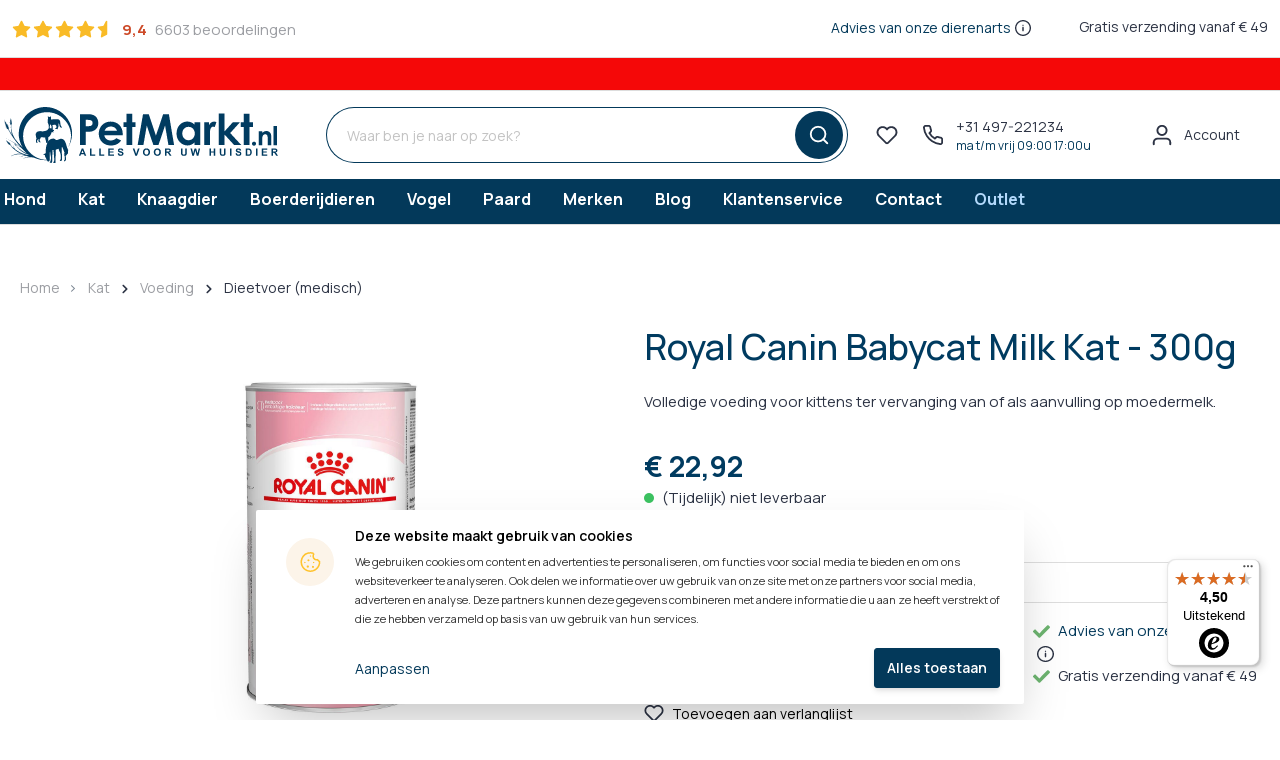

--- FILE ---
content_type: text/html; charset=UTF-8
request_url: https://www.petmarkt.nl/royal-canin-babycat-milk-kat
body_size: 27074
content:

<!DOCTYPE html>

<html lang="nl-NL"
      itemscope="itemscope"
      itemtype="https://schema.org/WebPage">


                                
    <head>
                                                    <meta charset="utf-8">
            
            <script>
            let gtmIsTrackingProductClicks = Boolean(), gtmContainerId = 'GTM-PST55HJ', hasSWConsentSupport = Boolean(Number(0));
            window.wbmScriptIsSet = false;
        </script>
        <script type="text/javascript">
            window.dataLayer = window.dataLayer || [];
            window.dataLayer.push({"ecommerce":{"currencyCode":"EUR","detail":{"actionField":{"list":"Dieetvoer"},"products":[{"category":"Dieetvoer","price":22.92,"brand":"Royal Canin","id":"SW1000605.1","name":"Royal Canin Babycat Milk Kat - 300g","variant":"300 g"}]},"value":""},"google_tag_params":{"ecomm_prodid":"SW1000605.1","ecomm_pagetype":"product"},"event":"view_item"});

                    </script>                <!-- WbmTagManagerEcomm Head Snippet Start -->
        <script id="wbmTagManger" type="text/javascript">
            function getCookie(name) {
                var cookieMatch = document.cookie.match(name + '=(.*?)(;|$)');
                return cookieMatch && decodeURI(cookieMatch[1]);
            }

            var gtmCookieSet = getCookie('wbm-tagmanager-enabled');
            
            var googleTag = function(w,d,s,l,i){w[l]=w[l]||[];w[l].push({'gtm.start':new Date().getTime(),event:'gtm.js'});var f=d.getElementsByTagName(s)[0],j=d.createElement(s),dl=l!='dataLayer'?'&l='+l:'';j.async=true;j.src='https://www.googletagmanager.com/gtm.js?id='+i+dl+'';f.parentNode.insertBefore(j,f);};
            

            if (hasSWConsentSupport && gtmCookieSet === null) {
                window.wbmGoogleTagmanagerId = gtmContainerId;
                window.wbmScriptIsSet = false;
                window.googleTag = googleTag;
            } else {
                window.wbmScriptIsSet = true;
                googleTag(window, document, 'script', 'dataLayer', gtmContainerId);
                googleTag = null;
            }
        </script><!-- WbmTagManagerEcomm Head Snippet End -->    
                            <meta name="viewport"
                      content="width=device-width, initial-scale=1, shrink-to-fit=no">
            
                            <meta name="author"
                      content=""/>
                <meta name="robots"
                      content="index,follow"/>
                <meta name="revisit-after"
                      content="15 days"/>
                <meta name="keywords"
                      content=""/>
                <meta name="description"
                      content="Een vervangende moedermelk is noodzakelijk: bij een te groot nest, onvoldoende moedermelk of wanneer een kitten bij de moeder wordt weggehaald. Babycat Milk is een uitstekend alternatief, aangezien deze over soortgelijke eigenschappen beschikt als de moe…"/>
            
                <meta property="og:type"
          content="product"/>
    <meta property="og:site_name"
          content="Petmarkt"/>
    <meta property="og:url"
          content="https://www.petmarkt.nl/royal-canin-babycat-milk-kat-300g"/>
    <meta property="og:title"
          content="Royal Canin Babycat Milk Kat - 300g | 300 g | SW1000605.1"/>

    <meta property="og:description"
          content="Een vervangende moedermelk is noodzakelijk: bij een te groot nest, onvoldoende moedermelk of wanneer een kitten bij de moeder wordt weggehaald. Babycat Milk is een uitstekend alternatief, aangezien deze over soortgelijke eigenschappen beschikt als de moe…"/>
    <meta property="og:image"
          content="https://www.petmarkt.nl/media/5d/ee/bd/1696427843/Royal-Canin-Babycat-Milk.jpg"/>

            <meta property="product:brand"
              content="Royal Canin"/>
    
            <meta property="product:price:amount"
          content="22.92"/>
    <meta property="product:price:currency"
          content="EUR"/>
    <meta property="product:product_link"
          content="https://www.petmarkt.nl/royal-canin-babycat-milk-kat-300g"/>

    <meta name="twitter:card"
          content="product"/>
    <meta name="twitter:site"
          content="Petmarkt"/>
    <meta name="twitter:title"
          content="Royal Canin Babycat Milk Kat - 300g | 300 g | SW1000605.1"/>
    <meta name="twitter:description"
          content="Een vervangende moedermelk is noodzakelijk: bij een te groot nest, onvoldoende moedermelk of wanneer een kitten bij de moeder wordt weggehaald. Babycat Milk is een uitstekend alternatief, aangezien deze over soortgelijke eigenschappen beschikt als de moe…"/>
    <meta name="twitter:image"
          content="https://www.petmarkt.nl/media/5d/ee/bd/1696427843/Royal-Canin-Babycat-Milk.jpg"/>

                                <meta itemprop="copyrightHolder"
                      content="Petmarkt"/>
                <meta itemprop="copyrightYear"
                      content=""/>
                <meta itemprop="isFamilyFriendly"
                      content="true"/>
                <meta itemprop="image"
                      content="https://www.petmarkt.nl/media/bb/e8/82/1641280390/logo-vector.svg"/>
            

    
                                                

        
                    <link rel="shortcut icon"
                  href="https://www.petmarkt.nl/media/42/eb/ab/1635233981/favicon.png">
        
                                <link rel="apple-touch-icon"
                  sizes="180x180"
                  href="https://www.petmarkt.nl/media/42/eb/ab/1635233981/favicon.png">
                    
                            
            
                
    
    <link rel="canonical" href="https://www.petmarkt.nl/royal-canin-babycat-milk-kat" />

            <title itemprop="name">Royal Canin Babycat Milk Kat - 300g | 300 g | SW1000605.1</title>

            <link rel="preconnect" href="https://fonts.gstatic.com">
    <link rel="preconnect" href="https://fonts.gstatic.com">
    <link href="https://fonts.googleapis.com/css2?family=Manrope:wght@400;500;600;700;800&display=swap" rel="stylesheet">
    <script src="https://cdn.jsdelivr.net/npm/masonry-layout@4.2.2/dist/masonry.pkgd.min.js" integrity="sha384-GNFwBvfVxBkLMJpYMOABq3c+d3KnQxudP/mGPkzpZSTYykLBNsZEnG2D9G/X/+7D" crossorigin="anonymous" async></script>
                                                                    <link rel="stylesheet"
                      href="https://www.petmarkt.nl/theme/ae0e6c1a479b740fd9f1e7b6317157fa/css/all.css?1761742283935618">
                                    

                        <script>
        window.features = {"V6_5_0_0":false,"v6.5.0.0":false,"PERFORMANCE_TWEAKS":false,"performance.tweaks":false,"FEATURE_NEXT_1797":false,"feature.next.1797":false,"FEATURE_NEXT_16710":false,"feature.next.16710":false,"FEATURE_NEXT_13810":false,"feature.next.13810":false,"FEATURE_NEXT_13250":false,"feature.next.13250":false,"FEATURE_NEXT_17276":false,"feature.next.17276":false,"FEATURE_NEXT_16151":false,"feature.next.16151":false,"FEATURE_NEXT_16155":false,"feature.next.16155":false,"FEATURE_NEXT_19501":false,"feature.next.19501":false,"FEATURE_NEXT_15053":false,"feature.next.15053":false,"FEATURE_NEXT_18215":false,"feature.next.18215":false,"FEATURE_NEXT_15815":false,"feature.next.15815":false,"FEATURE_NEXT_14699":false,"feature.next.14699":false,"FEATURE_NEXT_15707":false,"feature.next.15707":false,"FEATURE_NEXT_14360":false,"feature.next.14360":false,"FEATURE_NEXT_15172":false,"feature.next.15172":false,"FEATURE_NEXT_14001":false,"feature.next.14001":false,"FEATURE_NEXT_7739":false,"feature.next.7739":false,"FEATURE_NEXT_16200":false,"feature.next.16200":false,"FEATURE_NEXT_13410":false,"feature.next.13410":false,"FEATURE_NEXT_15917":false,"feature.next.15917":false,"FEATURE_NEXT_15957":false,"feature.next.15957":false,"FEATURE_NEXT_13601":false,"feature.next.13601":false,"FEATURE_NEXT_16992":false,"feature.next.16992":false,"FEATURE_NEXT_7530":false,"feature.next.7530":false,"FEATURE_NEXT_16824":false,"feature.next.16824":false,"FEATURE_NEXT_16271":false,"feature.next.16271":false,"FEATURE_NEXT_15381":false,"feature.next.15381":false,"FEATURE_NEXT_17275":false,"feature.next.17275":false,"FEATURE_NEXT_17016":false,"feature.next.17016":false,"FEATURE_NEXT_16236":true,"feature.next.16236":true,"FEATURE_NEXT_16640":false,"feature.next.16640":false,"FEATURE_NEXT_17858":false,"feature.next.17858":false,"FEATURE_NEXT_6758":false,"feature.next.6758":false,"FEATURE_NEXT_19048":false,"feature.next.19048":false,"FEATURE_NEXT_19822":false,"feature.next.19822":false,"FEATURE_NEXT_18129":false,"feature.next.18129":false,"FEATURE_NEXT_19163":false,"feature.next.19163":false,"FEATURE_NEXT_18187":false,"feature.next.18187":false,"FEATURE_NEXT_17978":false,"feature.next.17978":false,"FEATURE_NEXT_11634":false,"feature.next.11634":false,"FEATURE_NEXT_21547":false,"feature.next.21547":false,"FEATURE_NEXT_22900":false,"feature.next.22900":false,"FEATURE_SWAGCMSEXTENSIONS_1":true,"feature.swagcmsextensions.1":true,"FEATURE_SWAGCMSEXTENSIONS_2":true,"feature.swagcmsextensions.2":true,"FEATURE_SWAGCMSEXTENSIONS_8":true,"feature.swagcmsextensions.8":true,"FEATURE_SWAGCMSEXTENSIONS_63":true,"feature.swagcmsextensions.63":true};
    </script>
        
                                                            

                

    
                            
            
                
        
            </head>

        
                
    <body class="is-ctl-product is-act-index">

                                    <noscript>
                <iframe src="https://www.googletagmanager.com/ns.html?id=GTM-PST55HJ"
                        height="0" width="0" style="display:none;visibility:hidden"></iframe>
            </noscript>
                            <noscript class="noscript-main">
                
    <div role="alert"
         class="alert alert-info alert-has-icon">
                                <span class="icon icon-info">
                        <svg xmlns="http://www.w3.org/2000/svg" xmlns:xlink="http://www.w3.org/1999/xlink" width="24" height="24" viewBox="0 0 24 24"><defs><path d="M12 7c.5523 0 1 .4477 1 1s-.4477 1-1 1-1-.4477-1-1 .4477-1 1-1zm1 9c0 .5523-.4477 1-1 1s-1-.4477-1-1v-5c0-.5523.4477-1 1-1s1 .4477 1 1v5zm11-4c0 6.6274-5.3726 12-12 12S0 18.6274 0 12 5.3726 0 12 0s12 5.3726 12 12zM12 2C6.4772 2 2 6.4772 2 12s4.4772 10 10 10 10-4.4772 10-10S17.5228 2 12 2z" id="icons-default-info" /></defs><use xlink:href="#icons-default-info" fill="#758CA3" fill-rule="evenodd" /></svg>
        </span>            
                    <div class="alert-content-container">
                                                    
                                    <div class="alert-content">
                                                    Om alle functies van onze shop te kunnen gebruiken, adviseren wij u om Javascript in uw browser in te schakelen.
                                            </div>
                
                                                                </div>
            </div>
            </noscript>
        

                    <div class="top-bar d-block">
        <nav class="top-bar-nav container">
                                            
    <ul class="kiyoh-wrapper d-lg-flex align-items-center">
        <li class="kiyoh-stars p-0 m-0">
            <a class="d-inline-flex p-0 m-0" href="https://www.kiyoh.com/reviews/1041851/petmarkt_nl" target="_blank" rel="noopener">
                                    <div class="star-full">
                        <span class="icon icon-star-full icon-sm icon-gold">
                        <svg width="24" height="24" viewBox="0 0 24 24" fill="none" xmlns="http://www.w3.org/2000/svg">
<path d="M12 2L15.09 8.26L22 9.27L17 14.14L18.18 21.02L12 17.77L5.82 21.02L7 14.14L2 9.27L8.91 8.26L12 2Z" stroke="#2C3344" stroke-width="2" stroke-linecap="round" stroke-linejoin="round"/>
</svg>

        </span>                    </div>
                                                        <div class="star-full">
                        <span class="icon icon-star-full icon-sm icon-gold">
                        <svg width="24" height="24" viewBox="0 0 24 24" fill="none" xmlns="http://www.w3.org/2000/svg">
<path d="M12 2L15.09 8.26L22 9.27L17 14.14L18.18 21.02L12 17.77L5.82 21.02L7 14.14L2 9.27L8.91 8.26L12 2Z" stroke="#2C3344" stroke-width="2" stroke-linecap="round" stroke-linejoin="round"/>
</svg>

        </span>                    </div>
                                                        <div class="star-full">
                        <span class="icon icon-star-full icon-sm icon-gold">
                        <svg width="24" height="24" viewBox="0 0 24 24" fill="none" xmlns="http://www.w3.org/2000/svg">
<path d="M12 2L15.09 8.26L22 9.27L17 14.14L18.18 21.02L12 17.77L5.82 21.02L7 14.14L2 9.27L8.91 8.26L12 2Z" stroke="#2C3344" stroke-width="2" stroke-linecap="round" stroke-linejoin="round"/>
</svg>

        </span>                    </div>
                                                        <div class="star-full">
                        <span class="icon icon-star-full icon-sm icon-gold">
                        <svg width="24" height="24" viewBox="0 0 24 24" fill="none" xmlns="http://www.w3.org/2000/svg">
<path d="M12 2L15.09 8.26L22 9.27L17 14.14L18.18 21.02L12 17.77L5.82 21.02L7 14.14L2 9.27L8.91 8.26L12 2Z" stroke="#2C3344" stroke-width="2" stroke-linecap="round" stroke-linejoin="round"/>
</svg>

        </span>                    </div>
                                            <div class="star-half">
                            <span class="icon icon-star-half icon-sm icon-gold">
                        <svg width="24" height="24" viewBox="0 0 24 24" fill="none" xmlns="http://www.w3.org/2000/svg">
<path d="M5.82 21.02L12 17.77V2L8.91 8.26L2 9.27L7 14.14L5.82 21.02Z" stroke="#2C3344" stroke-width="2" stroke-linecap="round" stroke-linejoin="round"/>
</svg>

        </span>                        </div>
                                                    <div class="kiyoh-rating d-flex align-items-center pr-2">9,4</div>
                <div class="kiyoh-review-amount d-flex align-items-center">6603 beoordelingen</div>
            </a>
        </li>
    </ul>
    <div class="usp-collapse collapse d-lg-flex" id="uspCollapse">
        <li class="usp usp-1 mb-0 ml-lg-auto mr-lg-5"><a href="https://www.petmarkt.nl/contact">Advies van onze dierenarts<span class="icon icon-question icon-xs">
                        <svg xmlns="http://www.w3.org/2000/svg" width="14" height="14" viewBox="0 0 24 24"><path fill="#758CA3" fill-rule="evenodd" d="M12 7c.5523 0 1 .4477 1 1s-.4477 1-1 1-1-.4477-1-1 .4477-1 1-1zm1 9c0 .5523-.4477 1-1 1s-1-.4477-1-1v-5c0-.5523.4477-1 1-1s1 .4477 1 1v5zm11-4c0 6.6274-5.3726 12-12 12S0 18.6274 0 12 5.3726 0 12 0s12 5.3726 12 12zM12 2C6.4772 2 2 6.4772 2 12s4.4772 10 10 10 10-4.4772 10-10S17.5228 2 12 2z"></path>\</svg>

        </span></a></li>
        <li class="usp usp-2 mb-0">Gratis verzending vanaf € 49</li>
    </div>
    <button class="d-lg-none btn btn-light btn-sm collapse-btn" type="button" data-toggle="collapse" data-target="#uspCollapse" aria-expanded="false" aria-controls="uspCollapse">
        <span class="icon icon-chevron icon-top-0">
                        <svg width="24" height="24" viewBox="0 0 24 24" fill="none" xmlns="http://www.w3.org/2000/svg">
<path d="M6 9L12 15L18 9" stroke="#2C3344" stroke-width="2" stroke-linecap="round" stroke-linejoin="round"/>
</svg>

        </span>    </button>
                                                
                
            
                                                            
                
            
                            
                    </nav>
    </div>
                <div class="info-banner"
             style="background-color: #f50808; color: #ffffff;">
            <div class="container pt-3 pb-3 d-flex justify-content-center">
                                <span><strong></strong></span>
            </div>
        </div>
        <header class="header-main">
                                        <div class="container">
                                
            <div class="row align-items-center header-row">
                            <div class="col-12 col-lg-auto header-logo-col">
                        <div class="header-logo-main">
                    <a class="header-logo-main-link"
               href="/"
               title="Naar de startpagina">
                                    <picture class="header-logo-picture">
                                                                                
                                                                            
                                                                                    <img src="https://www.petmarkt.nl/media/bb/e8/82/1641280390/logo-vector.svg"
                                     alt="Naar de startpagina"
                                     class="img-fluid header-logo-main-img"/>
                                                                        </picture>
                            </a>
            </div>
                </div>
            
                <div class="col-12 order-2 col-sm order-sm-1 header-search-col">
        <div class="row">
            <div class="col-sm-auto d-none d-sm-flex align-items-center d-lg-none">
                                    <div class="nav-main-toggle">
                                                                                            <button class="btn nav-main-toggle-btn header-actions-btn"
                                                type="button"
                                                data-offcanvas-menu="true"
                                                aria-label="Menu">
                                                <span class="icon icon-menu">
                        <svg width="24" height="24" viewBox="0 0 24 24" fill="none" xmlns="http://www.w3.org/2000/svg">
<path d="M3 12H21" stroke="#2C3344" stroke-width="2" stroke-linecap="round" stroke-linejoin="round"/>
<path d="M3 6H21" stroke="#2C3344" stroke-width="2" stroke-linecap="round" stroke-linejoin="round"/>
<path d="M3 18H21" stroke="#2C3344" stroke-width="2" stroke-linecap="round" stroke-linejoin="round"/>
</svg>

        </span>                                        </button>
                                    
                                            </div>
                            </div>
            <div class="col">
                
    <div class="collapse show pl-2 pr-2"
         id="searchCollapse">
        <div class="header-search">
            <form action="/search"
                  method="get"
                  data-search-form="true"
                  data-url="/suggest?search="
                  class="header-search-form">
                                    <div class="input-group">
                                                    <input type="search"
                                   name="search"
                                   class="form-control header-search-input"
                                   autocomplete="off"
                                   autocapitalize="off"
                                   placeholder="Waar ben je naar op zoek?"
                                   aria-label="Waar ben je naar op zoek?"
                                   value=""
                            >
                        
                                                    <div class="input-group-append">
                                <button type="submit"
                                        class="btn header-search-btn"
                                        aria-label="Zoeken">
                                <span class="header-search-icon">
                                    <span class="icon icon-search icon-stroke-only white">
                        <svg width="24" height="24" viewBox="0 0 24 24" fill="none" xmlns="http://www.w3.org/2000/svg">
<path d="M11 19C15.4183 19 19 15.4183 19 11C19 6.58172 15.4183 3 11 3C6.58172 3 3 6.58172 3 11C3 15.4183 6.58172 19 11 19Z" stroke="#2C3344" stroke-width="2" stroke-linecap="round" stroke-linejoin="round"/>
<path d="M21 21L16.65 16.65" stroke="#2C3344" stroke-width="2" stroke-linecap="round" stroke-linejoin="round"/>
</svg>

        </span>                                </span>
                                </button>
                            </div>
                                            </div>
                            </form>
        </div>
    </div>
            </div>
        </div>
    </div>

                            <div class="col-12 order-1 col-sm-auto order-sm-2 header-actions-col">
                    <div class="row no-gutters">
                                                    <div class="col d-sm-none">
                                <div class="menu-button">
                                                                            <button class="btn nav-main-toggle-btn header-actions-btn"
                                                type="button"
                                                data-offcanvas-menu="true"
                                                aria-label="Menu">
                                                <span class="icon icon-menu">
                        <svg width="24" height="24" viewBox="0 0 24 24" fill="none" xmlns="http://www.w3.org/2000/svg">
<path d="M3 12H21" stroke="#2C3344" stroke-width="2" stroke-linecap="round" stroke-linejoin="round"/>
<path d="M3 6H21" stroke="#2C3344" stroke-width="2" stroke-linecap="round" stroke-linejoin="round"/>
<path d="M3 18H21" stroke="#2C3344" stroke-width="2" stroke-linecap="round" stroke-linejoin="round"/>
</svg>

        </span>                                        </button>
                                                                    </div>
                            </div>
                        
                            <div class="d-none">
        <div class="search-toggle">
            <button class="btn header-actions-btn search-toggle-btn js-search-toggle-btn collapsed"
                    type="button"
                    data-toggle="collapse"
                    data-target="#searchCollapse"
                    aria-expanded="false"
                    aria-controls="searchCollapse"
                    aria-label="Zoeken">
                <span class="icon icon-search">
                        <svg xmlns="http://www.w3.org/2000/svg" xmlns:xlink="http://www.w3.org/1999/xlink" width="24" height="24" viewBox="0 0 24 24"><defs><path d="M10.0944 16.3199 4.707 21.707c-.3905.3905-1.0237.3905-1.4142 0-.3905-.3905-.3905-1.0237 0-1.4142L8.68 14.9056C7.6271 13.551 7 11.8487 7 10c0-4.4183 3.5817-8 8-8s8 3.5817 8 8-3.5817 8-8 8c-1.8487 0-3.551-.627-4.9056-1.6801zM15 16c3.3137 0 6-2.6863 6-6s-2.6863-6-6-6-6 2.6863-6 6 2.6863 6 6 6z" id="icons-default-search" /></defs><use xlink:href="#icons-default-search" fill="#758CA3" fill-rule="evenodd" /></svg>
        </span>            </button>
        </div>
    </div>

                                                                                    <div class="col-auto">
                                    <div class="header-wishlist">
                                        <a class="btn header-wishlist-btn header-actions-btn"
                                           href="/wishlist"
                                           title="Verlanglijst"
                                           aria-label="Verlanglijst">
                                                <span class="header-wishlist-icon">
        <span class="icon icon-heart">
                        <svg xmlns="http://www.w3.org/2000/svg" xmlns:xlink="http://www.w3.org/1999/xlink" width="24" height="24" viewBox="0 0 24 24"><defs><path d="M20.0139 12.2998c1.8224-1.8224 1.8224-4.7772 0-6.5996-1.8225-1.8225-4.7772-1.8225-6.5997 0L12 7.1144l-1.4142-1.4142c-1.8225-1.8225-4.7772-1.8225-6.5997 0-1.8224 1.8224-1.8224 4.7772 0 6.5996l7.519 7.519a.7.7 0 0 0 .9899 0l7.5189-7.519zm1.4142 1.4142-7.519 7.519c-1.0543 1.0544-2.7639 1.0544-3.8183 0L2.572 13.714c-2.6035-2.6035-2.6035-6.8245 0-9.428 2.6035-2.6035 6.8246-2.6035 9.4281 0 2.6035-2.6035 6.8246-2.6035 9.428 0 2.6036 2.6035 2.6036 6.8245 0 9.428z" id="icons-default-heart" /></defs><use xlink:href="#icons-default-heart" fill="#758CA3" fill-rule="evenodd" /></svg>
        </span>    </span>
        <span class="badge badge-secondary header-wishlist-badge"
          id="wishlist-basket"
          data-wishlist-storage="true"
          data-wishlist-storage-options="{&quot;listPath&quot;:&quot;\/wishlist\/list&quot;,&quot;mergePath&quot;:&quot;\/wishlist\/merge&quot;,&quot;tokenMergePath&quot;:&quot;169a7d9cfee3d9a34d336b6c30f845e._uirzIC3jHLt4c_p52A8C9_ufYzChaASsAHVeq-slDc.vZvAhtCA_xudroWPvg8NTJG_POid4OV3-FSeDdfA5XDTvey46IG-GbvRig&quot;,&quot;pageletPath&quot;:&quot;\/wishlist\/merge\/pagelet&quot;,&quot;tokenPageletPath&quot;:&quot;d3e680f7ee4650cec1accd9b8e76.uxoPojhjEXgJeuFpIEoRouJGFzWqTyozlx85NYN-yck.11RtyFoiWh1lE7lQbn1O2o8-VmrYLnJQ5UZtcPIYr6Ptc2TWWiB2TUNKpA&quot;}"
          data-wishlist-widget="true"
    ></span>
                                        </a>
                                    </div>
                                </div>
                                                    
                            <div class="col-auto d-none d-lg-block pr-lg-5">
    <div class="contact-phone d-flex ">
                    <div class="btn phone-menu-btn header-actions-btn">
                <span class="icon icon-phone">
                        <svg width="24" height="24" viewBox="0 0 24 24" fill="none" xmlns="http://www.w3.org/2000/svg">
<path d="M22.0001 16.92V19.92C22.0012 20.1985 21.9441 20.4742 21.8326 20.7294C21.721 20.9845 21.5574 21.2136 21.3521 21.4019C21.1469 21.5901 20.9046 21.7335 20.6408 21.8227C20.377 21.9119 20.0974 21.9451 19.8201 21.92C16.7429 21.5856 13.7871 20.5342 11.1901 18.85C8.77388 17.3147 6.72539 15.2662 5.19006 12.85C3.50003 10.2412 2.4483 7.271 2.12006 4.18001C2.09507 3.90347 2.12793 3.62477 2.21656 3.36163C2.30518 3.09849 2.44763 2.85669 2.63482 2.65163C2.82202 2.44656 3.04986 2.28271 3.30385 2.17053C3.55783 2.05834 3.8324 2.00027 4.11006 2.00001H7.11006C7.59536 1.99523 8.06585 2.16708 8.43382 2.48354C8.80179 2.79999 9.04213 3.23945 9.11005 3.72001C9.23668 4.68007 9.47151 5.62273 9.81006 6.53001C9.9446 6.88793 9.97372 7.27692 9.89396 7.65089C9.81421 8.02485 9.62892 8.36812 9.36005 8.64001L8.09006 9.91001C9.51361 12.4136 11.5865 14.4865 14.0901 15.91L15.3601 14.64C15.6319 14.3711 15.9752 14.1859 16.3492 14.1061C16.7231 14.0263 17.1121 14.0555 17.4701 14.19C18.3773 14.5286 19.32 14.7634 20.2801 14.89C20.7658 14.9585 21.2095 15.2032 21.5266 15.5775C21.8437 15.9518 22.0122 16.4296 22.0001 16.92Z" stroke="#2C3344" stroke-width="2" stroke-linecap="round" stroke-linejoin="round"/>
</svg>

        </span>            </div>
            <div class="phone-info d-flex flex-column">
                <span>+31 497-221234</span>
                <span>ma t/m vrij 09:00 17:00u</span>
            </div>
            </div>
</div>
                                <div class="col-auto">
                                <div class="account-menu">
                                        <div class="dropdown">
            <button class="btn account-menu-btn header-actions-btn"
            type="button"
            id="accountWidget"
            data-offcanvas-account-menu="true"
            data-toggle="dropdown"
            aria-haspopup="true"
            aria-expanded="false"
            aria-label="Mijn account"
            title="Mijn account">
        <span class="icon icon-avatar">
                        <svg xmlns="http://www.w3.org/2000/svg" xmlns:xlink="http://www.w3.org/1999/xlink" width="24" height="24" viewBox="0 0 24 24"><defs><path d="M12 3C9.7909 3 8 4.7909 8 7c0 2.2091 1.7909 4 4 4 2.2091 0 4-1.7909 4-4 0-2.2091-1.7909-4-4-4zm0-2c3.3137 0 6 2.6863 6 6s-2.6863 6-6 6-6-2.6863-6-6 2.6863-6 6-6zM4 22.099c0 .5523-.4477 1-1 1s-1-.4477-1-1V20c0-2.7614 2.2386-5 5-5h10.0007c2.7614 0 5 2.2386 5 5v2.099c0 .5523-.4477 1-1 1s-1-.4477-1-1V20c0-1.6569-1.3431-3-3-3H7c-1.6569 0-3 1.3431-3 3v2.099z" id="icons-default-avatar" /></defs><use xlink:href="#icons-default-avatar" fill="#758CA3" fill-rule="evenodd" /></svg>
        </span>        <span class="header-account-text pl-2 font-weight-normal">
                            Account
                    </span>
    </button>

                    <div class="dropdown-menu dropdown-menu-right account-menu-dropdown js-account-menu-dropdown"
                 aria-labelledby="accountWidget">
                

        
                                                        <button class="btn btn-light offcanvas-close js-offcanvas-close btn-block sticky-top">
                            <span class="icon icon-x-circle icon-sm icon-black">
                        <svg xmlns="http://www.w3.org/2000/svg" xmlns:xlink="http://www.w3.org/1999/xlink" width="24" height="24" viewBox="0 0 24 24"><defs><path d="m10.5858 12-3.293-3.2929c-.3904-.3905-.3904-1.0237 0-1.4142.3906-.3905 1.0238-.3905 1.4143 0L12 10.5858l3.2929-3.293c.3905-.3904 1.0237-.3904 1.4142 0 .3905.3906.3905 1.0238 0 1.4143L13.4142 12l3.293 3.2929c.3904.3905.3904 1.0237 0 1.4142-.3906.3905-1.0238.3905-1.4143 0L12 13.4142l-3.2929 3.293c-.3905.3904-1.0237.3904-1.4142 0-.3905-.3906-.3905-1.0238 0-1.4143L10.5858 12zM12 2C6.4772 2 2 6.4772 2 12s4.4772 10 10 10 10-4.4772 10-10S17.5228 2 12 2zm12 10c0 6.6274-5.3726 12-12 12S0 18.6274 0 12 5.3726 0 12 0s12 5.3726 12 12z" id="icons-default-x-circle" /></defs><use xlink:href="#icons-default-x-circle" fill="#758CA3" fill-rule="evenodd" /></svg>
        </span>
                                                    Menu sluiten
                                            </button>
                
    
                    <div class="offcanvas-content-container">
                <div class="account-menu">
                                    <div class="dropdown-header account-menu-header">
                    Mijn account
                </div>
                    
                                    <div class="account-menu-login">
                    <a href="/account/login"
                       title="Aanmelden"
                       class="btn btn-primary account-menu-login-button">
                        Aanmelden
                    </a>

                    <div class="account-menu-register">
                        of <a href="/account/login"
                                                            title="registreren">registreren</a>
                    </div>
                </div>
                    
                    <div class="account-menu-links">
                    <div class="header-account-menu">
        <div class="card account-menu-inner">
                                        
                                                <div class="list-group list-group-flush account-aside-list-group">
                        
                                                                <a href="/account"
                                   title="Overzicht"
                                   class="list-group-item list-group-item-action account-aside-item">
                                    Overzicht
                                </a>
                            
                                                            <a href="/account/profile"
                                   title="Jouw profiel"
                                   class="list-group-item list-group-item-action account-aside-item">
                                    Jouw profiel
                                </a>
                            
                                                            <a href="/account/address"
                                   title="Adressen"
                                   class="list-group-item list-group-item-action account-aside-item">
                                    Adressen
                                </a>
                            
                                                            <a href="/account/payment"
                                   title="Betaalwijzen"
                                   class="list-group-item list-group-item-action account-aside-item">
                                    Betaalwijzen
                                </a>
                            
                                                            <a href="/account/order"
                                   title="Bestellingen"
                                   class="list-group-item list-group-item-action account-aside-item">
                                    Bestellingen
                                </a>
                                                    

                        <a href="/account/mollie/subscriptions" title="Abonnementen" class="list-group-item list-group-item-action account-aside-item">
                Abonnementen
            </a>
            
                    </div>
                            
                                                </div>
    </div>
            </div>
            </div>
        </div>
                </div>
            </div>
                                </div>
                            </div>
                        

                                                    <div class="col-auto">
                                <div class="header-cart"
                                     data-offcanvas-cart="true">
                                    <a class="btn header-cart-btn header-actions-btn"
                                       href="/checkout/cart"
                                       data-cart-widget="true"
                                       title="Winkelmandje"
                                       aria-label="Winkelmandje">
                                            <span class="header-cart-icon">
        <span class="icon icon-cart">
                        <svg width="24" height="24" viewBox="0 0 24 24" fill="none" xmlns="http://www.w3.org/2000/svg">
<path fill-rule="evenodd" clip-rule="evenodd" d="M9.14048 2.39152C9.65327 2.59664 9.90268 3.17861 9.69757 3.69139L7.66138 8.78186H16.3387L14.3025 3.69139C14.0974 3.17861 14.3468 2.59664 14.8596 2.39152C15.3723 2.18641 15.9543 2.43582 16.1594 2.94861L18.4927 8.78186H21.9841C22.3039 8.78186 22.6043 8.93475 22.7925 9.19322C22.9807 9.45169 23.034 9.78457 22.9358 10.0889L19.3875 21.0889C19.2542 21.5019 18.8698 21.7819 18.4358 21.7819H5.53253C5.09852 21.7819 4.71406 21.5019 4.58082 21.0889L1.03243 10.0889C0.934271 9.78457 0.987537 9.45169 1.17574 9.19322C1.36395 8.93475 1.66441 8.78186 1.98414 8.78186H5.50732L7.84062 2.94861C8.04573 2.43582 8.6277 2.18641 9.14048 2.39152ZM17.793 10.7819C17.8083 10.7822 17.8236 10.7822 17.839 10.7819H20.6108L17.7076 19.7819H6.26069L3.35746 10.7819H6.16105C6.17641 10.7822 6.19174 10.7822 6.20703 10.7819H17.793Z" fill="#2C3344"/>
</svg>

        </span>    </span>
    <span class="header-cart-text pl-2 font-weight-normal">
        Mandje
    </span>
            <span class="badge badge-secondary header-cart-badge">0</span>
                                        </a>
                                </div>
                            </div>
                                            </div>
                </div>
                    </div>
                        </div>
                
            </header>

                    <div class="nav-main">
                                    
    <div class="main-navigation"
         id="mainNavigation"
         data-flyout-menu="true">
                    <div class="container">
                                    <nav class="nav main-navigation-menu"
                        itemscope="itemscope"
                        itemtype="http://schema.org/SiteNavigationElement">
                        
                            
                                                    
                                                                                            
                                                                
                                                <a class="nav-link main-navigation-link"
           href="https://www.petmarkt.nl/hond"
           itemprop="url"
                            data-flyout-menu-trigger="a3648e48467849f0bdd4bbcbe5164d75"
                       title="Hond">
            <div class="main-navigation-link-text">
                <span itemprop="name">Hond</span>
            </div>
        </a>
                                                                                                
                                                                
                                                <a class="nav-link main-navigation-link"
           href="https://www.petmarkt.nl/kat"
           itemprop="url"
                            data-flyout-menu-trigger="d4a5290d8aea4ce5812979425f97f8c9"
                       title="Kat">
            <div class="main-navigation-link-text">
                <span itemprop="name">Kat</span>
            </div>
        </a>
                                                                                                
                                                                
                                                <a class="nav-link main-navigation-link"
           href="https://www.petmarkt.nl/knaagdier"
           itemprop="url"
                            data-flyout-menu-trigger="72a5a4e7af71415c81c96839d04c4536"
                       title="Knaagdier">
            <div class="main-navigation-link-text">
                <span itemprop="name">Knaagdier</span>
            </div>
        </a>
                                                                                                
                                                                
                                                <a class="nav-link main-navigation-link"
           href="https://www.petmarkt.nl/boerderijdieren"
           itemprop="url"
                            data-flyout-menu-trigger="770a114729a24ecba625b8f3088c039b"
                       title="Boerderijdieren">
            <div class="main-navigation-link-text">
                <span itemprop="name">Boerderijdieren</span>
            </div>
        </a>
                                                                                                
                                                                
                                                <a class="nav-link main-navigation-link"
           href="https://www.petmarkt.nl/vogel"
           itemprop="url"
                            data-flyout-menu-trigger="abadd489421640c0aba55b3ed7526666"
                       title="Vogel">
            <div class="main-navigation-link-text">
                <span itemprop="name">Vogel</span>
            </div>
        </a>
                                                                                                
                                                                
                                                <a class="nav-link main-navigation-link"
           href="https://www.petmarkt.nl/paard"
           itemprop="url"
                            data-flyout-menu-trigger="b4e0b32b2b4a418490c3fec81e0e7482"
                       title="Paard">
            <div class="main-navigation-link-text">
                <span itemprop="name">Paard</span>
            </div>
        </a>
                                                                                                
                                                                
                                                <a class="nav-link main-navigation-link"
           href="/onze-merken"
           itemprop="url"
                       title="Merken">
            <div class="main-navigation-link-text">
                <span itemprop="name">Merken</span>
            </div>
        </a>
                                                                                                
                                                                
                                                <a class="nav-link main-navigation-link"
           href="https://www.petmarkt.nl/blog"
           itemprop="url"
                       title="Blog">
            <div class="main-navigation-link-text">
                <span itemprop="name">Blog</span>
            </div>
        </a>
                                                                                                
                                                                
                                                <a class="nav-link main-navigation-link"
           href="https://www.petmarkt.nl/klantenservice"
           itemprop="url"
                       title="Klantenservice">
            <div class="main-navigation-link-text">
                <span itemprop="name">Klantenservice</span>
            </div>
        </a>
                                                                                                
                                                                
                                                <a class="nav-link main-navigation-link"
           href="https://www.petmarkt.nl/contact"
           itemprop="url"
                       title="Contact">
            <div class="main-navigation-link-text">
                <span itemprop="name">Contact</span>
            </div>
        </a>
                                                                                                
                                                                
                                                <a class="nav-link main-navigation-link highlight"
           href="https://www.petmarkt.nl/outlet"
           itemprop="url"
                       title="Outlet">
            <div class="main-navigation-link-text">
                <span itemprop="name">Outlet</span>
            </div>
        </a>
                                                                            </nav>
                            </div>
        
                                                                                                                                                                                                                                                                                                                                                                                                                                                                                                                                                                                                                
                                                <div class="navigation-flyouts">
                                                                                                                                                                <div class="navigation-flyout"
                                             data-flyout-menu-id="a3648e48467849f0bdd4bbcbe5164d75">
                                            <div class="container">
                                                                                                        <div class="navigation-flyout-wrapper">
                            <div class="row navigation-flyout-bar">
                            <div class="col">
                    <div class="navigation-flyout-category-link">
                                                                                    <a class="nav-link"
                                   href="https://www.petmarkt.nl/hond"
                                   itemprop="url"
                                   title="Hond">
                                            Hond
                                </a>
                                                                        </div>
                </div>
            
                            <div class="col-auto">
                    <div class="navigation-flyout-close js-close-flyout-menu">
                                                                                    <span class="icon icon-x">
                        <svg xmlns="http://www.w3.org/2000/svg" xmlns:xlink="http://www.w3.org/1999/xlink" width="24" height="24" viewBox="0 0 24 24"><defs><path d="m10.5858 12-7.293-7.2929c-.3904-.3905-.3904-1.0237 0-1.4142.3906-.3905 1.0238-.3905 1.4143 0L12 10.5858l7.2929-7.293c.3905-.3904 1.0237-.3904 1.4142 0 .3905.3906.3905 1.0238 0 1.4143L13.4142 12l7.293 7.2929c.3904.3905.3904 1.0237 0 1.4142-.3906.3905-1.0238.3905-1.4143 0L12 13.4142l-7.2929 7.293c-.3905.3904-1.0237.3904-1.4142 0-.3905-.3906-.3905-1.0238 0-1.4143L10.5858 12z" id="icons-default-x" /></defs><use xlink:href="#icons-default-x" fill="#758CA3" fill-rule="evenodd" /></svg>
        </span>                                                                        </div>
                </div>
                    </div>
    
            <div class="row navigation-flyout-content">
                <div class="col">
        <div class="navigation-flyout-categories">
                                                            
                    
                
    <div class="row navigation-flyout-categories is-level-0" data-masonry='{"percentPosition": true }'>
                                            
                            <div class="col-3 navigation-flyout-col">
                                                                                                <a class="nav-item nav-link navigation-flyout-link is-level-0"
                               href="https://www.petmarkt.nl/hond/hondenvoer"
                               itemprop="url"
                                                              title="Hondenvoer">
                                <span itemprop="name">Hondenvoer</span>
                            </a>
                                            
                    
                                                                                                    
        
                
    <div class="navigation-flyout-categories is-level-1" >
                                            
                            <div class="navigation-flyout-col">
                                                                                                <a class="nav-item nav-link navigation-flyout-link is-level-1"
                               href="https://www.petmarkt.nl/hond/hondenvoer/dieetvoer-hond"
                               itemprop="url"
                                                              title="Dieetvoer (medisch)">
                                <span itemprop="name">Dieetvoer (medisch)</span>
                            </a>
                                            
                    
                                                                                                    
        
                
    <div class="navigation-flyout-categories is-level-2" >
            </div>
                                            
                                    </div>
                                                        
                            <div class="navigation-flyout-col">
                                                                                                <a class="nav-item nav-link navigation-flyout-link is-level-1"
                               href="https://www.petmarkt.nl/hond/hondenvoer/standaard-hondenvoer"
                               itemprop="url"
                                                              title="Standaard voer">
                                <span itemprop="name">Standaard voer</span>
                            </a>
                                            
                    
                                                                                                    
        
                
    <div class="navigation-flyout-categories is-level-2" >
            </div>
                                            
                                    </div>
                                                        
                            <div class="navigation-flyout-col">
                                                                                                <a class="nav-item nav-link navigation-flyout-link is-level-1"
                               href="https://www.petmarkt.nl/hond/hondenvoer/hypoallergeen-hondenvoer"
                               itemprop="url"
                                                              title="Hypoallergeen voer">
                                <span itemprop="name">Hypoallergeen voer</span>
                            </a>
                                            
                    
                                                                                                    
        
                
    <div class="navigation-flyout-categories is-level-2" >
            </div>
                                            
                                    </div>
                                                        
                            <div class="navigation-flyout-col">
                                                                                                <a class="nav-item nav-link navigation-flyout-link is-level-1"
                               href="https://www.petmarkt.nl/hond/hondenvoer/biologisch-hondenvoer"
                               itemprop="url"
                                                              title="Biologisch voer">
                                <span itemprop="name">Biologisch voer</span>
                            </a>
                                            
                    
                                                                                                    
        
                
    <div class="navigation-flyout-categories is-level-2" >
            </div>
                                            
                                    </div>
                                                        
                            <div class="navigation-flyout-col">
                                                                                                <a class="nav-item nav-link navigation-flyout-link is-level-1"
                               href="https://www.petmarkt.nl/hond/hondenvoer/vegetarisch-hondenvoer"
                               itemprop="url"
                                                              title="Vegetarisch voer">
                                <span itemprop="name">Vegetarisch voer</span>
                            </a>
                                            
                    
                                                                                                    
        
                
    <div class="navigation-flyout-categories is-level-2" >
            </div>
                                            
                                    </div>
                                                        
                            <div class="navigation-flyout-col">
                                                                                                <a class="nav-item nav-link navigation-flyout-link is-level-1"
                               href="https://www.petmarkt.nl/hond/hondenvoer/graanvrij-hondenvoer"
                               itemprop="url"
                                                              title="Graanvrij voer">
                                <span itemprop="name">Graanvrij voer</span>
                            </a>
                                            
                    
                                                                                                    
        
                
    <div class="navigation-flyout-categories is-level-2" >
            </div>
                                            
                                    </div>
                                                        
                            <div class="navigation-flyout-col">
                                                                                                <a class="nav-item nav-link navigation-flyout-link is-level-1"
                               href="https://www.petmarkt.nl/hond/hondenvoer/glutenvrij-hondenvoer"
                               itemprop="url"
                                                              title="Glutenvrij voer">
                                <span itemprop="name">Glutenvrij voer</span>
                            </a>
                                            
                    
                                                                                                    
        
                
    <div class="navigation-flyout-categories is-level-2" >
            </div>
                                            
                                    </div>
                        </div>
                                            
                                    </div>
                                                        
                            <div class="col-3 navigation-flyout-col">
                                                                                                <a class="nav-item nav-link navigation-flyout-link is-level-0"
                               href="https://www.petmarkt.nl/hond/hondensnacks"
                               itemprop="url"
                                                              title="Snacks">
                                <span itemprop="name">Snacks</span>
                            </a>
                                            
                    
                                                                                                    
        
                
    <div class="navigation-flyout-categories is-level-1" >
                                            
                            <div class="navigation-flyout-col">
                                                                                                <a class="nav-item nav-link navigation-flyout-link is-level-1"
                               href="https://www.petmarkt.nl/hond/hondensnacks/gezonde-hondensnacks"
                               itemprop="url"
                                                              title="Gezonde snacks">
                                <span itemprop="name">Gezonde snacks</span>
                            </a>
                                            
                    
                                                                                                    
        
                
    <div class="navigation-flyout-categories is-level-2" >
            </div>
                                            
                                    </div>
                                                        
                            <div class="navigation-flyout-col">
                                                                                                <a class="nav-item nav-link navigation-flyout-link is-level-1"
                               href="https://www.petmarkt.nl/hond/hondensnacks/hypoallergene-hondensnacks"
                               itemprop="url"
                                                              title="Hypoallergene snacks">
                                <span itemprop="name">Hypoallergene snacks</span>
                            </a>
                                            
                    
                                                                                                    
        
                
    <div class="navigation-flyout-categories is-level-2" >
            </div>
                                            
                                    </div>
                                                        
                            <div class="navigation-flyout-col">
                                                                                                <a class="nav-item nav-link navigation-flyout-link is-level-1"
                               href="https://www.petmarkt.nl/hond/hondensnacks/natuurlijke-hondensnacks"
                               itemprop="url"
                                                              title="Natuurlijke snacks">
                                <span itemprop="name">Natuurlijke snacks</span>
                            </a>
                                            
                    
                                                                                                    
        
                
    <div class="navigation-flyout-categories is-level-2" >
            </div>
                                            
                                    </div>
                                                        
                            <div class="navigation-flyout-col">
                                                                                                <a class="nav-item nav-link navigation-flyout-link is-level-1"
                               href="https://www.petmarkt.nl/hond/hondensnacks/glutenvrije-hondensnacks"
                               itemprop="url"
                                                              title="Glutenvrije snacks">
                                <span itemprop="name">Glutenvrije snacks</span>
                            </a>
                                            
                    
                                                                                                    
        
                
    <div class="navigation-flyout-categories is-level-2" >
            </div>
                                            
                                    </div>
                                                        
                            <div class="navigation-flyout-col">
                                                                                                <a class="nav-item nav-link navigation-flyout-link is-level-1"
                               href="https://www.petmarkt.nl/hond/hondensnacks/graanvrije-hondensnacks"
                               itemprop="url"
                                                              title="Graanvrije snacks">
                                <span itemprop="name">Graanvrije snacks</span>
                            </a>
                                            
                    
                                                                                                    
        
                
    <div class="navigation-flyout-categories is-level-2" >
            </div>
                                            
                                    </div>
                                                        
                            <div class="navigation-flyout-col">
                                                                                                <a class="nav-item nav-link navigation-flyout-link is-level-1"
                               href="https://www.petmarkt.nl/hond/hondensnacks/dieet-hondensnacks"
                               itemprop="url"
                                                              title="Dieetsnacks">
                                <span itemprop="name">Dieetsnacks</span>
                            </a>
                                            
                    
                                                                                                    
        
                
    <div class="navigation-flyout-categories is-level-2" >
            </div>
                                            
                                    </div>
                                                        
                            <div class="navigation-flyout-col">
                                                                                                <a class="nav-item nav-link navigation-flyout-link is-level-1"
                               href="https://www.petmarkt.nl/hond/hondensnacks/vegetarische-hondensnacks"
                               itemprop="url"
                                                              title="Vegetarische snacks">
                                <span itemprop="name">Vegetarische snacks</span>
                            </a>
                                            
                    
                                                                                                    
        
                
    <div class="navigation-flyout-categories is-level-2" >
            </div>
                                            
                                    </div>
                        </div>
                                            
                                    </div>
                                                        
                            <div class="col-3 navigation-flyout-col">
                                                                                                <a class="nav-item nav-link navigation-flyout-link is-level-0"
                               href="https://www.petmarkt.nl/hond/verzorgingsproducten-hond"
                               itemprop="url"
                                                              title="Verzorgingsproducten">
                                <span itemprop="name">Verzorgingsproducten</span>
                            </a>
                                            
                    
                                                                                                    
        
                
    <div class="navigation-flyout-categories is-level-1" >
                                            
                            <div class="navigation-flyout-col">
                                                                                                <a class="nav-item nav-link navigation-flyout-link is-level-1"
                               href="https://www.petmarkt.nl/hond/verzorgingsproducten-hond/gebitsverzorging-hond"
                               itemprop="url"
                                                              title="Gebitsverzorging">
                                <span itemprop="name">Gebitsverzorging</span>
                            </a>
                                            
                    
                                                                                                    
        
                
    <div class="navigation-flyout-categories is-level-2" >
            </div>
                                            
                                    </div>
                                                        
                            <div class="navigation-flyout-col">
                                                                                                <a class="nav-item nav-link navigation-flyout-link is-level-1"
                               href="https://www.petmarkt.nl/hond/verzorgingsproducten-hond/oorverzorging-hond"
                               itemprop="url"
                                                              title="Oorverzorging">
                                <span itemprop="name">Oorverzorging</span>
                            </a>
                                            
                    
                                                                                                    
        
                
    <div class="navigation-flyout-categories is-level-2" >
            </div>
                                            
                                    </div>
                                                        
                            <div class="navigation-flyout-col">
                                                                                                <a class="nav-item nav-link navigation-flyout-link is-level-1"
                               href="https://www.petmarkt.nl/hond/verzorgingsproducten-hond/oogverzorging-hond"
                               itemprop="url"
                                                              title="Oogverzorging">
                                <span itemprop="name">Oogverzorging</span>
                            </a>
                                            
                    
                                                                                                    
        
                
    <div class="navigation-flyout-categories is-level-2" >
            </div>
                                            
                                    </div>
                                                        
                            <div class="navigation-flyout-col">
                                                                                                <a class="nav-item nav-link navigation-flyout-link is-level-1"
                               href="https://www.petmarkt.nl/hond/verzorgingsproducten-hond/huidverzorging-hond"
                               itemprop="url"
                                                              title="Huidverzorging">
                                <span itemprop="name">Huidverzorging</span>
                            </a>
                                            
                    
                                                                                                    
        
                
    <div class="navigation-flyout-categories is-level-2" >
            </div>
                                            
                                    </div>
                                                        
                            <div class="navigation-flyout-col">
                                                                                                <a class="nav-item nav-link navigation-flyout-link is-level-1"
                               href="https://www.petmarkt.nl/hond/verzorgingsproducten-hond/vachtverzorging-hond"
                               itemprop="url"
                                                              title="Vachtverzorging">
                                <span itemprop="name">Vachtverzorging</span>
                            </a>
                                            
                    
                                                                                                    
        
                
    <div class="navigation-flyout-categories is-level-2" >
            </div>
                                            
                                    </div>
                        </div>
                                            
                                    </div>
                                                        
                            <div class="col-3 navigation-flyout-col">
                                                                                                <a class="nav-item nav-link navigation-flyout-link is-level-0"
                               href="https://www.petmarkt.nl/hond/vlooien-hond"
                               itemprop="url"
                                                              title="Vlooien">
                                <span itemprop="name">Vlooien</span>
                            </a>
                                            
                    
                                                                                                    
        
                
    <div class="navigation-flyout-categories is-level-1" >
            </div>
                                            
                                    </div>
                                                        
                            <div class="col-3 navigation-flyout-col">
                                                                                                <a class="nav-item nav-link navigation-flyout-link is-level-0"
                               href="https://www.petmarkt.nl/hond/teken-hond"
                               itemprop="url"
                                                              title="Teken">
                                <span itemprop="name">Teken</span>
                            </a>
                                            
                    
                                                                                                    
        
                
    <div class="navigation-flyout-categories is-level-1" >
            </div>
                                            
                                    </div>
                                                        
                            <div class="col-3 navigation-flyout-col">
                                                                                                <a class="nav-item nav-link navigation-flyout-link is-level-0"
                               href="https://www.petmarkt.nl/hond/ontworming-hond"
                               itemprop="url"
                                                              title="Ontworming">
                                <span itemprop="name">Ontworming</span>
                            </a>
                                            
                    
                                                                                                    
        
                
    <div class="navigation-flyout-categories is-level-1" >
            </div>
                                            
                                    </div>
                                                        
                            <div class="col-3 navigation-flyout-col">
                                                                                                <a class="nav-item nav-link navigation-flyout-link is-level-0"
                               href="https://www.petmarkt.nl/hond/medische-hulpmiddelen-hond"
                               itemprop="url"
                                                              title="Medische Hulpmiddelen">
                                <span itemprop="name">Medische Hulpmiddelen</span>
                            </a>
                                            
                    
                                                                                                    
        
                
    <div class="navigation-flyout-categories is-level-1" >
            </div>
                                            
                                    </div>
                                                        
                            <div class="col-3 navigation-flyout-col">
                                                                                                <a class="nav-item nav-link navigation-flyout-link is-level-0"
                               href="https://www.petmarkt.nl/hond/medicijnen-en-supplementen-hond"
                               itemprop="url"
                                                              title="Medicijnen en Supplementen">
                                <span itemprop="name">Medicijnen en Supplementen</span>
                            </a>
                                            
                    
                                                                                                    
        
                
    <div class="navigation-flyout-categories is-level-1" >
            </div>
                                            
                                    </div>
                                                        
                            <div class="col-3 navigation-flyout-col">
                                                                                                <a class="nav-item nav-link navigation-flyout-link is-level-0"
                               href="https://www.petmarkt.nl/hond/kalmeringsmiddelen-hond"
                               itemprop="url"
                                                              title="Kalmeringsmiddelen">
                                <span itemprop="name">Kalmeringsmiddelen</span>
                            </a>
                                            
                    
                                                                                                    
        
                
    <div class="navigation-flyout-categories is-level-1" >
            </div>
                                            
                                    </div>
                                                        
                            <div class="col-3 navigation-flyout-col">
                                                                                                <a class="nav-item nav-link navigation-flyout-link is-level-0"
                               href="https://www.petmarkt.nl/hond/probiotica-hond"
                               itemprop="url"
                                                              title="Probiotica">
                                <span itemprop="name">Probiotica</span>
                            </a>
                                            
                    
                                                                                                    
        
                
    <div class="navigation-flyout-categories is-level-1" >
            </div>
                                            
                                    </div>
                        </div>
                        
                    </div>
    </div>

                        </div>
    
    </div>
                                                                                            </div>
                                        </div>
                                                                                                                                                                                                            <div class="navigation-flyout"
                                             data-flyout-menu-id="d4a5290d8aea4ce5812979425f97f8c9">
                                            <div class="container">
                                                                                                        <div class="navigation-flyout-wrapper">
                            <div class="row navigation-flyout-bar">
                            <div class="col">
                    <div class="navigation-flyout-category-link">
                                                                                    <a class="nav-link"
                                   href="https://www.petmarkt.nl/kat"
                                   itemprop="url"
                                   title="Kat">
                                            Kat
                                </a>
                                                                        </div>
                </div>
            
                            <div class="col-auto">
                    <div class="navigation-flyout-close js-close-flyout-menu">
                                                                                    <span class="icon icon-x">
                        <svg xmlns="http://www.w3.org/2000/svg" xmlns:xlink="http://www.w3.org/1999/xlink" width="24" height="24" viewBox="0 0 24 24"><defs><path d="m10.5858 12-7.293-7.2929c-.3904-.3905-.3904-1.0237 0-1.4142.3906-.3905 1.0238-.3905 1.4143 0L12 10.5858l7.2929-7.293c.3905-.3904 1.0237-.3904 1.4142 0 .3905.3906.3905 1.0238 0 1.4143L13.4142 12l7.293 7.2929c.3904.3905.3904 1.0237 0 1.4142-.3906.3905-1.0238.3905-1.4143 0L12 13.4142l-7.2929 7.293c-.3905.3904-1.0237.3904-1.4142 0-.3905-.3906-.3905-1.0238 0-1.4143L10.5858 12z" id="icons-default-x" /></defs><use xlink:href="#icons-default-x" fill="#758CA3" fill-rule="evenodd" /></svg>
        </span>                                                                        </div>
                </div>
                    </div>
    
            <div class="row navigation-flyout-content">
                <div class="col-9">
        <div class="navigation-flyout-categories">
                                                            
                    
                
    <div class="row navigation-flyout-categories is-level-0" data-masonry='{"percentPosition": true }'>
                                            
                            <div class="col-5 navigation-flyout-col">
                                                                                                <a class="nav-item nav-link navigation-flyout-link is-level-0 active"
                               href="https://www.petmarkt.nl/kat/kattenvoer"
                               itemprop="url"
                                                              title="Voeding">
                                <span itemprop="name">Voeding</span>
                            </a>
                                            
                    
                                                                                                    
        
                
    <div class="navigation-flyout-categories is-level-1" >
                                            
                            <div class="navigation-flyout-col">
                                                                                                <a class="nav-item nav-link navigation-flyout-link is-level-1 active"
                               href="https://www.petmarkt.nl/kat/kattenvoer/dieetvoer-kat"
                               itemprop="url"
                                                              title="Dieetvoer (medisch)">
                                <span itemprop="name">Dieetvoer (medisch)</span>
                            </a>
                                            
                    
                                                                                                    
        
                
    <div class="navigation-flyout-categories is-level-2" >
            </div>
                                            
                                    </div>
                                                        
                            <div class="navigation-flyout-col">
                                                                                                <a class="nav-item nav-link navigation-flyout-link is-level-1 active"
                               href="https://www.petmarkt.nl/kat/kattenvoer/standaard-kattenvoer"
                               itemprop="url"
                                                              title="Standaard voer">
                                <span itemprop="name">Standaard voer</span>
                            </a>
                                            
                    
                                                                                                    
        
                
    <div class="navigation-flyout-categories is-level-2" >
            </div>
                                            
                                    </div>
                                                        
                            <div class="navigation-flyout-col">
                                                                                                <a class="nav-item nav-link navigation-flyout-link is-level-1"
                               href="https://www.petmarkt.nl/kat/kattenvoer/hypoallergeen-kattenvoer"
                               itemprop="url"
                                                              title="Hypoallergeen voer">
                                <span itemprop="name">Hypoallergeen voer</span>
                            </a>
                                            
                    
                                                                                                    
        
                
    <div class="navigation-flyout-categories is-level-2" >
            </div>
                                            
                                    </div>
                                                        
                            <div class="navigation-flyout-col">
                                                                                                <a class="nav-item nav-link navigation-flyout-link is-level-1"
                               href="https://www.petmarkt.nl/kat/kattenvoer/biologisch-kattenvoer"
                               itemprop="url"
                                                              title="Biologisch voer">
                                <span itemprop="name">Biologisch voer</span>
                            </a>
                                            
                    
                                                                                                    
        
                
    <div class="navigation-flyout-categories is-level-2" >
            </div>
                                            
                                    </div>
                                                        
                            <div class="navigation-flyout-col">
                                                                                                <a class="nav-item nav-link navigation-flyout-link is-level-1"
                               href="https://www.petmarkt.nl/kat/kattenvoer/graanvrij-kattenvoer"
                               itemprop="url"
                                                              title="Graanvrij voer">
                                <span itemprop="name">Graanvrij voer</span>
                            </a>
                                            
                    
                                                                                                    
        
                
    <div class="navigation-flyout-categories is-level-2" >
            </div>
                                            
                                    </div>
                                                        
                            <div class="navigation-flyout-col">
                                                                                                <a class="nav-item nav-link navigation-flyout-link is-level-1"
                               href="https://www.petmarkt.nl/kat/kattenvoer/glutenvrij-kattenvoer"
                               itemprop="url"
                                                              title="Glutenvrij voer">
                                <span itemprop="name">Glutenvrij voer</span>
                            </a>
                                            
                    
                                                                                                    
        
                
    <div class="navigation-flyout-categories is-level-2" >
            </div>
                                            
                                    </div>
                                                        
                            <div class="navigation-flyout-col">
                                                                                                <a class="nav-item nav-link navigation-flyout-link is-level-1"
                               href="https://www.petmarkt.nl/kat/kattensnacks"
                               itemprop="url"
                                                              title="Snacks">
                                <span itemprop="name">Snacks</span>
                            </a>
                                            
                    
                                                                                                    
        
                
    <div class="navigation-flyout-categories is-level-2" >
            </div>
                                            
                                    </div>
                        </div>
                                            
                                    </div>
                                                        
                            <div class="col-5 navigation-flyout-col">
                                                                                                <a class="nav-item nav-link navigation-flyout-link is-level-0"
                               href="https://www.petmarkt.nl/kat/verzorgingsproducten-kat"
                               itemprop="url"
                                                              title="Verzorgingsproducten">
                                <span itemprop="name">Verzorgingsproducten</span>
                            </a>
                                            
                    
                                                                                                    
        
                
    <div class="navigation-flyout-categories is-level-1" >
                                            
                            <div class="navigation-flyout-col">
                                                                                                <a class="nav-item nav-link navigation-flyout-link is-level-1"
                               href="https://www.petmarkt.nl/kat/verzorgingsproducten/gebitsverzorging-kat"
                               itemprop="url"
                                                              title="Gebitsverzorging">
                                <span itemprop="name">Gebitsverzorging</span>
                            </a>
                                            
                    
                                                                                                    
        
                
    <div class="navigation-flyout-categories is-level-2" >
            </div>
                                            
                                    </div>
                                                        
                            <div class="navigation-flyout-col">
                                                                                                <a class="nav-item nav-link navigation-flyout-link is-level-1"
                               href="https://www.petmarkt.nl/kat/verzorgingsproducten/oorverzorging-kat"
                               itemprop="url"
                                                              title="Oorverzorging">
                                <span itemprop="name">Oorverzorging</span>
                            </a>
                                            
                    
                                                                                                    
        
                
    <div class="navigation-flyout-categories is-level-2" >
            </div>
                                            
                                    </div>
                                                        
                            <div class="navigation-flyout-col">
                                                                                                <a class="nav-item nav-link navigation-flyout-link is-level-1"
                               href="https://www.petmarkt.nl/kat/verzorgingsproducten/oogverzorging-kat"
                               itemprop="url"
                                                              title="Oogverzorging">
                                <span itemprop="name">Oogverzorging</span>
                            </a>
                                            
                    
                                                                                                    
        
                
    <div class="navigation-flyout-categories is-level-2" >
            </div>
                                            
                                    </div>
                                                        
                            <div class="navigation-flyout-col">
                                                                                                <a class="nav-item nav-link navigation-flyout-link is-level-1"
                               href="https://www.petmarkt.nl/kat/verzorgingsproducten/huidverzorging-kat"
                               itemprop="url"
                                                              title="Huidverzorging">
                                <span itemprop="name">Huidverzorging</span>
                            </a>
                                            
                    
                                                                                                    
        
                
    <div class="navigation-flyout-categories is-level-2" >
            </div>
                                            
                                    </div>
                                                        
                            <div class="navigation-flyout-col">
                                                                                                <a class="nav-item nav-link navigation-flyout-link is-level-1"
                               href="https://www.petmarkt.nl/kat/verzorgingsproducten/vachtverzorging-kat"
                               itemprop="url"
                                                              title="Vachtverzorging">
                                <span itemprop="name">Vachtverzorging</span>
                            </a>
                                            
                    
                                                                                                    
        
                
    <div class="navigation-flyout-categories is-level-2" >
            </div>
                                            
                                    </div>
                        </div>
                                            
                                    </div>
                                                        
                            <div class="col-5 navigation-flyout-col">
                                                                                                <a class="nav-item nav-link navigation-flyout-link is-level-0"
                               href="https://www.petmarkt.nl/kat/vlooien-kat"
                               itemprop="url"
                                                              title="Vlooien">
                                <span itemprop="name">Vlooien</span>
                            </a>
                                            
                    
                                                                                                    
        
                
    <div class="navigation-flyout-categories is-level-1" >
            </div>
                                            
                                    </div>
                                                        
                            <div class="col-5 navigation-flyout-col">
                                                                                                <a class="nav-item nav-link navigation-flyout-link is-level-0"
                               href="https://www.petmarkt.nl/kat/teken-kat"
                               itemprop="url"
                                                              title="Teken">
                                <span itemprop="name">Teken</span>
                            </a>
                                            
                    
                                                                                                    
        
                
    <div class="navigation-flyout-categories is-level-1" >
            </div>
                                            
                                    </div>
                                                        
                            <div class="col-5 navigation-flyout-col">
                                                                                                <a class="nav-item nav-link navigation-flyout-link is-level-0"
                               href="https://www.petmarkt.nl/kat/ontworming-kat"
                               itemprop="url"
                                                              title="Ontworming">
                                <span itemprop="name">Ontworming</span>
                            </a>
                                            
                    
                                                                                                    
        
                
    <div class="navigation-flyout-categories is-level-1" >
            </div>
                                            
                                    </div>
                                                        
                            <div class="col-5 navigation-flyout-col">
                                                                                                <a class="nav-item nav-link navigation-flyout-link is-level-0"
                               href="https://www.petmarkt.nl/kat/medische-hulpmiddelen-kat"
                               itemprop="url"
                                                              title="Medische Hulpmiddelen">
                                <span itemprop="name">Medische Hulpmiddelen</span>
                            </a>
                                            
                    
                                                                                                    
        
                
    <div class="navigation-flyout-categories is-level-1" >
            </div>
                                            
                                    </div>
                                                        
                            <div class="col-5 navigation-flyout-col">
                                                                                                <a class="nav-item nav-link navigation-flyout-link is-level-0"
                               href="https://www.petmarkt.nl/kat/medicijnen-en-supplementen-kat"
                               itemprop="url"
                                                              title="Medicijnen en Supplementen">
                                <span itemprop="name">Medicijnen en Supplementen</span>
                            </a>
                                            
                    
                                                                                                    
        
                
    <div class="navigation-flyout-categories is-level-1" >
            </div>
                                            
                                    </div>
                                                        
                            <div class="col-5 navigation-flyout-col">
                                                                                                <a class="nav-item nav-link navigation-flyout-link is-level-0"
                               href="https://www.petmarkt.nl/kat/kalmeringsmiddelen-kat"
                               itemprop="url"
                                                              title="Kalmeringsmiddelen">
                                <span itemprop="name">Kalmeringsmiddelen</span>
                            </a>
                                            
                    
                                                                                                    
        
                
    <div class="navigation-flyout-categories is-level-1" >
            </div>
                                            
                                    </div>
                        </div>
                        
                    </div>
    </div>

                        <div class="col-3">
            <div class="navigation-flyout-teaser">
                                                                <a class="navigation-flyout-teaser-image-container"
                               href="https://www.petmarkt.nl/kat"
                                                              title="Kat">
                                                    
                        
                        
    
    
    
                
        
                
                    
            <img src="https://www.petmarkt.nl/media/22/9b/db/1639136217/kat.jpg"                             srcset="https://www.petmarkt.nl/thumbnail/22/9b/db/1639136217/kat_400x400.jpg 400w, https://www.petmarkt.nl/thumbnail/22/9b/db/1639136217/kat_1920x1920.jpg 1920w, https://www.petmarkt.nl/thumbnail/22/9b/db/1639136217/kat_800x800.jpg 800w"                                 sizes="310px"
                                         class="navigation-flyout-teaser-image" alt="kat" title="kat" data-object-fit="cover"        />
                                </a>
                        
                            </div>
        </div>
            </div>
    
    </div>
                                                                                            </div>
                                        </div>
                                                                                                                                                                                                            <div class="navigation-flyout"
                                             data-flyout-menu-id="72a5a4e7af71415c81c96839d04c4536">
                                            <div class="container">
                                                                                                        <div class="navigation-flyout-wrapper">
                            <div class="row navigation-flyout-bar">
                            <div class="col">
                    <div class="navigation-flyout-category-link">
                                                                                    <a class="nav-link"
                                   href="https://www.petmarkt.nl/knaagdier"
                                   itemprop="url"
                                   title="Knaagdier">
                                            Knaagdier
                                </a>
                                                                        </div>
                </div>
            
                            <div class="col-auto">
                    <div class="navigation-flyout-close js-close-flyout-menu">
                                                                                    <span class="icon icon-x">
                        <svg xmlns="http://www.w3.org/2000/svg" xmlns:xlink="http://www.w3.org/1999/xlink" width="24" height="24" viewBox="0 0 24 24"><defs><path d="m10.5858 12-7.293-7.2929c-.3904-.3905-.3904-1.0237 0-1.4142.3906-.3905 1.0238-.3905 1.4143 0L12 10.5858l7.2929-7.293c.3905-.3904 1.0237-.3904 1.4142 0 .3905.3906.3905 1.0238 0 1.4143L13.4142 12l7.293 7.2929c.3904.3905.3904 1.0237 0 1.4142-.3906.3905-1.0238.3905-1.4143 0L12 13.4142l-7.2929 7.293c-.3905.3904-1.0237.3904-1.4142 0-.3905-.3906-.3905-1.0238 0-1.4143L10.5858 12z" id="icons-default-x" /></defs><use xlink:href="#icons-default-x" fill="#758CA3" fill-rule="evenodd" /></svg>
        </span>                                                                        </div>
                </div>
                    </div>
    
            <div class="row navigation-flyout-content">
                <div class="col-9">
        <div class="navigation-flyout-categories">
                                                            
                    
                
    <div class="row navigation-flyout-categories is-level-0" data-masonry='{"percentPosition": true }'>
                                            
                            <div class="col-5 navigation-flyout-col">
                                                                                                <a class="nav-item nav-link navigation-flyout-link is-level-0"
                               href="https://www.petmarkt.nl/knaagdier/voeding"
                               itemprop="url"
                                                              title="Voeding">
                                <span itemprop="name">Voeding</span>
                            </a>
                                            
                    
                                                                                                    
        
                
    <div class="navigation-flyout-categories is-level-1" >
            </div>
                                            
                                    </div>
                                                        
                            <div class="col-5 navigation-flyout-col">
                                                                                                <a class="nav-item nav-link navigation-flyout-link is-level-0"
                               href="https://www.petmarkt.nl/knaagdier/verzorgingsproducten"
                               itemprop="url"
                                                              title="Verzorgingsproducten">
                                <span itemprop="name">Verzorgingsproducten</span>
                            </a>
                                            
                    
                                                                                                    
        
                
    <div class="navigation-flyout-categories is-level-1" >
            </div>
                                            
                                    </div>
                        </div>
                        
                    </div>
    </div>

                        <div class="col-3">
            <div class="navigation-flyout-teaser">
                                                                <a class="navigation-flyout-teaser-image-container"
                               href="https://www.petmarkt.nl/knaagdier"
                                                              title="Knaagdier">
                                                    
                        
                        
    
    
    
                
        
                
                    
            <img src="https://www.petmarkt.nl/media/fc/7b/6a/1639136300/knaagdier.jpg"                             srcset="https://www.petmarkt.nl/thumbnail/fc/7b/6a/1639136300/knaagdier_1920x1920.jpg 1920w, https://www.petmarkt.nl/thumbnail/fc/7b/6a/1639136300/knaagdier_800x800.jpg 800w, https://www.petmarkt.nl/thumbnail/fc/7b/6a/1639136300/knaagdier_400x400.jpg 400w"                                 sizes="310px"
                                         class="navigation-flyout-teaser-image" alt="Knaagdier" title="Knaagdier" data-object-fit="cover"        />
                                </a>
                        
                            </div>
        </div>
            </div>
    
    </div>
                                                                                            </div>
                                        </div>
                                                                                                                                                                                                            <div class="navigation-flyout"
                                             data-flyout-menu-id="770a114729a24ecba625b8f3088c039b">
                                            <div class="container">
                                                                                                        <div class="navigation-flyout-wrapper">
                            <div class="row navigation-flyout-bar">
                            <div class="col">
                    <div class="navigation-flyout-category-link">
                                                                                    <a class="nav-link"
                                   href="https://www.petmarkt.nl/boerderijdieren"
                                   itemprop="url"
                                   title="Boerderijdieren">
                                            Boerderijdieren
                                </a>
                                                                        </div>
                </div>
            
                            <div class="col-auto">
                    <div class="navigation-flyout-close js-close-flyout-menu">
                                                                                    <span class="icon icon-x">
                        <svg xmlns="http://www.w3.org/2000/svg" xmlns:xlink="http://www.w3.org/1999/xlink" width="24" height="24" viewBox="0 0 24 24"><defs><path d="m10.5858 12-7.293-7.2929c-.3904-.3905-.3904-1.0237 0-1.4142.3906-.3905 1.0238-.3905 1.4143 0L12 10.5858l7.2929-7.293c.3905-.3904 1.0237-.3904 1.4142 0 .3905.3906.3905 1.0238 0 1.4143L13.4142 12l7.293 7.2929c.3904.3905.3904 1.0237 0 1.4142-.3906.3905-1.0238.3905-1.4143 0L12 13.4142l-7.2929 7.293c-.3905.3904-1.0237.3904-1.4142 0-.3905-.3906-.3905-1.0238 0-1.4143L10.5858 12z" id="icons-default-x" /></defs><use xlink:href="#icons-default-x" fill="#758CA3" fill-rule="evenodd" /></svg>
        </span>                                                                        </div>
                </div>
                    </div>
    
            <div class="row navigation-flyout-content">
                <div class="col-9">
        <div class="navigation-flyout-categories">
                                                            
                    
                
    <div class="row navigation-flyout-categories is-level-0" data-masonry='{"percentPosition": true }'>
                                            
                            <div class="col-5 navigation-flyout-col">
                                                                                                <a class="nav-item nav-link navigation-flyout-link is-level-0"
                               href="https://www.petmarkt.nl/boerderijdieren/geit"
                               itemprop="url"
                                                              title="Geit">
                                <span itemprop="name">Geit</span>
                            </a>
                                            
                    
                                                                                                    
        
                
    <div class="navigation-flyout-categories is-level-1" >
            </div>
                                            
                                    </div>
                                                        
                            <div class="col-5 navigation-flyout-col">
                                                                                                <a class="nav-item nav-link navigation-flyout-link is-level-0"
                               href="https://www.petmarkt.nl/boerderijdieren/schaap"
                               itemprop="url"
                                                              title="Schaap">
                                <span itemprop="name">Schaap</span>
                            </a>
                                            
                    
                                                                                                    
        
                
    <div class="navigation-flyout-categories is-level-1" >
            </div>
                                            
                                    </div>
                                                        
                            <div class="col-5 navigation-flyout-col">
                                                                                                <a class="nav-item nav-link navigation-flyout-link is-level-0"
                               href="https://www.petmarkt.nl/boerderijdieren/kip"
                               itemprop="url"
                                                              title="Kip">
                                <span itemprop="name">Kip</span>
                            </a>
                                            
                    
                                                                                                    
        
                
    <div class="navigation-flyout-categories is-level-1" >
            </div>
                                            
                                    </div>
                                                        
                            <div class="col-5 navigation-flyout-col">
                                                                                                <a class="nav-item nav-link navigation-flyout-link is-level-0"
                               href="https://www.petmarkt.nl/boerderijdieren/varken"
                               itemprop="url"
                                                              title="Varken">
                                <span itemprop="name">Varken</span>
                            </a>
                                            
                    
                                                                                                    
        
                
    <div class="navigation-flyout-categories is-level-1" >
            </div>
                                            
                                    </div>
                                                        
                            <div class="col-5 navigation-flyout-col">
                                                                                                <a class="nav-item nav-link navigation-flyout-link is-level-0"
                               href="https://www.petmarkt.nl/boerderijdieren/rund"
                               itemprop="url"
                                                              title="Rund">
                                <span itemprop="name">Rund</span>
                            </a>
                                            
                    
                                                                                                    
        
                
    <div class="navigation-flyout-categories is-level-1" >
            </div>
                                            
                                    </div>
                        </div>
                        
                    </div>
    </div>

                        <div class="col-3">
            <div class="navigation-flyout-teaser">
                                                                <a class="navigation-flyout-teaser-image-container"
                               href="https://www.petmarkt.nl/boerderijdieren"
                                                              title="Boerderijdieren">
                                                    
                        
                        
    
    
    
                
        
                
                    
            <img src="https://www.petmarkt.nl/media/a7/8f/7f/1639136256/varken.jpg"                             srcset="https://www.petmarkt.nl/thumbnail/a7/8f/7f/1639136256/varken_800x800.jpg 800w, https://www.petmarkt.nl/thumbnail/a7/8f/7f/1639136256/varken_1920x1920.jpg 1920w, https://www.petmarkt.nl/thumbnail/a7/8f/7f/1639136256/varken_400x400.jpg 400w"                                 sizes="310px"
                                         class="navigation-flyout-teaser-image" alt="Varken" title="Varken" data-object-fit="cover"        />
                                </a>
                        
                            </div>
        </div>
            </div>
    
    </div>
                                                                                            </div>
                                        </div>
                                                                                                                                                                                                            <div class="navigation-flyout"
                                             data-flyout-menu-id="abadd489421640c0aba55b3ed7526666">
                                            <div class="container">
                                                                                                        <div class="navigation-flyout-wrapper">
                            <div class="row navigation-flyout-bar">
                            <div class="col">
                    <div class="navigation-flyout-category-link">
                                                                                    <a class="nav-link"
                                   href="https://www.petmarkt.nl/vogel"
                                   itemprop="url"
                                   title="Vogel">
                                            Vogel
                                </a>
                                                                        </div>
                </div>
            
                            <div class="col-auto">
                    <div class="navigation-flyout-close js-close-flyout-menu">
                                                                                    <span class="icon icon-x">
                        <svg xmlns="http://www.w3.org/2000/svg" xmlns:xlink="http://www.w3.org/1999/xlink" width="24" height="24" viewBox="0 0 24 24"><defs><path d="m10.5858 12-7.293-7.2929c-.3904-.3905-.3904-1.0237 0-1.4142.3906-.3905 1.0238-.3905 1.4143 0L12 10.5858l7.2929-7.293c.3905-.3904 1.0237-.3904 1.4142 0 .3905.3906.3905 1.0238 0 1.4143L13.4142 12l7.293 7.2929c.3904.3905.3904 1.0237 0 1.4142-.3906.3905-1.0238.3905-1.4143 0L12 13.4142l-7.2929 7.293c-.3905.3904-1.0237.3904-1.4142 0-.3905-.3906-.3905-1.0238 0-1.4143L10.5858 12z" id="icons-default-x" /></defs><use xlink:href="#icons-default-x" fill="#758CA3" fill-rule="evenodd" /></svg>
        </span>                                                                        </div>
                </div>
                    </div>
    
            <div class="row navigation-flyout-content">
                <div class="col-9">
        <div class="navigation-flyout-categories">
                                                            
                    
                
    <div class="row navigation-flyout-categories is-level-0" data-masonry='{"percentPosition": true }'>
                                            
                            <div class="col-5 navigation-flyout-col">
                                                                                                <a class="nav-item nav-link navigation-flyout-link is-level-0"
                               href="https://www.petmarkt.nl/vogel/onderhoudsproducten"
                               itemprop="url"
                                                              title="Onderhoudsproducten">
                                <span itemprop="name">Onderhoudsproducten</span>
                            </a>
                                            
                    
                                                                                                    
        
                
    <div class="navigation-flyout-categories is-level-1" >
            </div>
                                            
                                    </div>
                                                        
                            <div class="col-5 navigation-flyout-col">
                                                                                                <a class="nav-item nav-link navigation-flyout-link is-level-0"
                               href="https://www.petmarkt.nl/vogel/voeding"
                               itemprop="url"
                                                              title="Voeding">
                                <span itemprop="name">Voeding</span>
                            </a>
                                            
                    
                                                                                                    
        
                
    <div class="navigation-flyout-categories is-level-1" >
            </div>
                                            
                                    </div>
                                                        
                            <div class="col-5 navigation-flyout-col">
                                                                                                <a class="nav-item nav-link navigation-flyout-link is-level-0"
                               href="https://www.petmarkt.nl/vogel/medicijnen-en-supplementen"
                               itemprop="url"
                                                              title="Medicijnen en Supplementen">
                                <span itemprop="name">Medicijnen en Supplementen</span>
                            </a>
                                            
                    
                                                                                                    
        
                
    <div class="navigation-flyout-categories is-level-1" >
            </div>
                                            
                                    </div>
                        </div>
                        
                    </div>
    </div>

                        <div class="col-3">
            <div class="navigation-flyout-teaser">
                                                                <a class="navigation-flyout-teaser-image-container"
                               href="https://www.petmarkt.nl/vogel"
                                                              title="Vogel">
                                                    
                        
                        
    
    
    
                
        
                
                    
            <img src="https://www.petmarkt.nl/media/88/4c/93/1639136413/vogel.jpg"                             srcset="https://www.petmarkt.nl/thumbnail/88/4c/93/1639136413/vogel_1920x1920.jpg 1920w, https://www.petmarkt.nl/thumbnail/88/4c/93/1639136413/vogel_800x800.jpg 800w, https://www.petmarkt.nl/thumbnail/88/4c/93/1639136413/vogel_400x400.jpg 400w"                                 sizes="310px"
                                         class="navigation-flyout-teaser-image" alt="Vogel" title="Vogel" data-object-fit="cover"        />
                                </a>
                        
                            </div>
        </div>
            </div>
    
    </div>
                                                                                            </div>
                                        </div>
                                                                                                                                                                                                            <div class="navigation-flyout"
                                             data-flyout-menu-id="b4e0b32b2b4a418490c3fec81e0e7482">
                                            <div class="container">
                                                                                                        <div class="navigation-flyout-wrapper">
                            <div class="row navigation-flyout-bar">
                            <div class="col">
                    <div class="navigation-flyout-category-link">
                                                                                    <a class="nav-link"
                                   href="https://www.petmarkt.nl/paard"
                                   itemprop="url"
                                   title="Paard">
                                            Paard
                                </a>
                                                                        </div>
                </div>
            
                            <div class="col-auto">
                    <div class="navigation-flyout-close js-close-flyout-menu">
                                                                                    <span class="icon icon-x">
                        <svg xmlns="http://www.w3.org/2000/svg" xmlns:xlink="http://www.w3.org/1999/xlink" width="24" height="24" viewBox="0 0 24 24"><defs><path d="m10.5858 12-7.293-7.2929c-.3904-.3905-.3904-1.0237 0-1.4142.3906-.3905 1.0238-.3905 1.4143 0L12 10.5858l7.2929-7.293c.3905-.3904 1.0237-.3904 1.4142 0 .3905.3906.3905 1.0238 0 1.4143L13.4142 12l7.293 7.2929c.3904.3905.3904 1.0237 0 1.4142-.3906.3905-1.0238.3905-1.4143 0L12 13.4142l-7.2929 7.293c-.3905.3904-1.0237.3904-1.4142 0-.3905-.3906-.3905-1.0238 0-1.4143L10.5858 12z" id="icons-default-x" /></defs><use xlink:href="#icons-default-x" fill="#758CA3" fill-rule="evenodd" /></svg>
        </span>                                                                        </div>
                </div>
                    </div>
    
            <div class="row navigation-flyout-content">
                <div class="col-9">
        <div class="navigation-flyout-categories">
                                                            
                    
                
    <div class="row navigation-flyout-categories is-level-0" data-masonry='{"percentPosition": true }'>
                                            
                            <div class="col-5 navigation-flyout-col">
                                                                                                <a class="nav-item nav-link navigation-flyout-link is-level-0"
                               href="https://www.petmarkt.nl/paard/onderhoudsvoer"
                               itemprop="url"
                                                              title="Onderhoudsvoer">
                                <span itemprop="name">Onderhoudsvoer</span>
                            </a>
                                            
                    
                                                                                                    
        
                
    <div class="navigation-flyout-categories is-level-1" >
            </div>
                                            
                                    </div>
                                                        
                            <div class="col-5 navigation-flyout-col">
                                                                                                <a class="nav-item nav-link navigation-flyout-link is-level-0"
                               href="https://www.petmarkt.nl/paard/ontworming"
                               itemprop="url"
                                                              title="Ontworming">
                                <span itemprop="name">Ontworming</span>
                            </a>
                                            
                    
                                                                                                    
        
                
    <div class="navigation-flyout-categories is-level-1" >
            </div>
                                            
                                    </div>
                                                        
                            <div class="col-5 navigation-flyout-col">
                                                                                                <a class="nav-item nav-link navigation-flyout-link is-level-0"
                               href="https://www.petmarkt.nl/paard/verzorgingsproducten"
                               itemprop="url"
                                                              title="Verzorgingsproducten">
                                <span itemprop="name">Verzorgingsproducten</span>
                            </a>
                                            
                    
                                                                                                    
        
                
    <div class="navigation-flyout-categories is-level-1" >
            </div>
                                            
                                    </div>
                                                        
                            <div class="col-5 navigation-flyout-col">
                                                                                                <a class="nav-item nav-link navigation-flyout-link is-level-0"
                               href="https://www.petmarkt.nl/paard/medicijnen-en-supplementen"
                               itemprop="url"
                                                              title="Medicijnen en Supplementen">
                                <span itemprop="name">Medicijnen en Supplementen</span>
                            </a>
                                            
                    
                                                                                                    
        
                
    <div class="navigation-flyout-categories is-level-1" >
            </div>
                                            
                                    </div>
                        </div>
                        
                    </div>
    </div>

                        <div class="col-3">
            <div class="navigation-flyout-teaser">
                                                                <a class="navigation-flyout-teaser-image-container"
                               href="https://www.petmarkt.nl/paard"
                                                              title="Paard">
                                                    
                        
                        
    
    
    
                
        
                
                    
            <img src="https://www.petmarkt.nl/media/1f/11/32/1639136371/paard.jpg"                             srcset="https://www.petmarkt.nl/thumbnail/1f/11/32/1639136371/paard_1920x1920.jpg 1920w, https://www.petmarkt.nl/thumbnail/1f/11/32/1639136371/paard_400x400.jpg 400w, https://www.petmarkt.nl/thumbnail/1f/11/32/1639136371/paard_800x800.jpg 800w"                                 sizes="310px"
                                         class="navigation-flyout-teaser-image" alt="Paard" title="Paard" data-object-fit="cover"        />
                                </a>
                        
                            </div>
        </div>
            </div>
    
    </div>
                                                                                            </div>
                                        </div>
                                                                                                                                                                                                                                                                                                                                                                                                                                                        </div>
                                        </div>
                            </div>
        
                                    <div class="d-none js-navigation-offcanvas-initial-content">
                                            

        
                                                        <button class="btn btn-light offcanvas-close js-offcanvas-close btn-block sticky-top">
                            <span class="icon icon-x-circle icon-sm icon-black">
                        <svg xmlns="http://www.w3.org/2000/svg" xmlns:xlink="http://www.w3.org/1999/xlink" width="24" height="24" viewBox="0 0 24 24"><defs><path d="m10.5858 12-3.293-3.2929c-.3904-.3905-.3904-1.0237 0-1.4142.3906-.3905 1.0238-.3905 1.4143 0L12 10.5858l3.2929-3.293c.3905-.3904 1.0237-.3904 1.4142 0 .3905.3906.3905 1.0238 0 1.4143L13.4142 12l3.293 3.2929c.3904.3905.3904 1.0237 0 1.4142-.3906.3905-1.0238.3905-1.4143 0L12 13.4142l-3.2929 3.293c-.3905.3904-1.0237.3904-1.4142 0-.3905-.3906-.3905-1.0238 0-1.4143L10.5858 12zM12 2C6.4772 2 2 6.4772 2 12s4.4772 10 10 10 10-4.4772 10-10S17.5228 2 12 2zm12 10c0 6.6274-5.3726 12-12 12S0 18.6274 0 12 5.3726 0 12 0s12 5.3726 12 12z" id="icons-default-x-circle" /></defs><use xlink:href="#icons-default-x-circle" fill="#758CA3" fill-rule="evenodd" /></svg>
        </span>
                                                    Menu sluiten
                                            </button>
                
    
                    <div class="offcanvas-content-container">
                        <nav class="nav navigation-offcanvas-actions">
                                
                
                                
                        </nav>
    
    
    <div class="navigation-offcanvas-container js-navigation-offcanvas">
        <div class="navigation-offcanvas-overlay-content js-navigation-offcanvas-overlay-content">
            <ul class="list-unstyled navigation-offcanvas-list">
                                    <li class="navigation-offcanvas-list-item">
            <a class="nav-item nav-link navigation-offcanvas-link is-current-category"
           href="https://www.petmarkt.nl/kat/kattenvoer/dieetvoer-kat"
           itemprop="url"
                      title="Dieetvoer (medisch)">
                            <span itemprop="name">
                    &gt; Dieetvoer (medisch)
                </span>
                    </a>
    </li>
                
                                            </ul>

                                
<a class="nav-item nav-link is-back-link navigation-offcanvas-link js-navigation-offcanvas-link"
   href="/widgets/menu/offcanvas?navigationId=66db0178683546a39f57859cab231355"
   itemprop="url"
   title="Terug">
            <span class="navigation-offcanvas-link-icon js-navigation-offcanvas-loading-icon">
                <span class="icon icon-chevron icon-border icon-rotate-90">
                        <svg width="24" height="24" viewBox="0 0 24 24" fill="none" xmlns="http://www.w3.org/2000/svg">
<path d="M6 9L12 15L18 9" stroke="#2C3344" stroke-width="2" stroke-linecap="round" stroke-linejoin="round"/>
</svg>

        </span>        </span>

        <span itemprop="name">
            Terug
        </span>
    </a>
                    </div>
    </div>
        </div>
                                        </div>
                    
                    <main class="content-main">
                                    <div class="flashbags container">
                                            </div>
                
                    <div class="container">
                    <div class="container-main">
                                           <div class="container-main">
                                                                                        
                                                                                                                                        
                    <nav aria-label="breadcrumb">
                    <ol class="breadcrumb"
        itemscope
        itemtype="https://schema.org/BreadcrumbList">
        <li class="breadcrumb-item"
                        itemprop="itemListElement"
            itemscope
            itemtype="https://schema.org/ListItem">
            <a href="/"
               class="breadcrumb-link "
               title="Home"
               itemprop="item">
                <link itemprop="url"
                      href="/"/>
                <span class="breadcrumb-title" itemprop="name">Home</span>
            </a>
            <meta itemprop="position" content="c0eba34b28ff4e2ab809cf9dd4db5188"/>
        </li>
                                
                            <li class="breadcrumb-item"
                                        itemprop="itemListElement"
                    itemscope
                    itemtype="https://schema.org/ListItem">
                                            <a href="https://www.petmarkt.nl/kat"
                           class="breadcrumb-link "
                           title="Kat"
                                                      itemprop="item">
                            <link itemprop="url"
                                  href="https://www.petmarkt.nl/kat"/>
                            <span class="breadcrumb-title" itemprop="name">Kat</span>
                        </a>
                        <meta itemprop="position" content="d4a5290d8aea4ce5812979425f97f8c9"/>
                                    </li>
            
                                                                                                <div class="breadcrumb-placeholder">
                                        <span class="icon icon-arrow-medium-right icon-fluid">
                        <svg xmlns="http://www.w3.org/2000/svg" xmlns:xlink="http://www.w3.org/1999/xlink" width="16" height="16" viewBox="0 0 16 16"><defs><path id="icons-solid-arrow-medium-right" d="M4.7071 5.2929c-.3905-.3905-1.0237-.3905-1.4142 0-.3905.3905-.3905 1.0237 0 1.4142l4 4c.3905.3905 1.0237.3905 1.4142 0l4-4c.3905-.3905.3905-1.0237 0-1.4142-.3905-.3905-1.0237-.3905-1.4142 0L8 8.5858l-3.2929-3.293z" /></defs><use transform="rotate(-90 8 8)" xlink:href="#icons-solid-arrow-medium-right" fill="#758CA3" fill-rule="evenodd" /></svg>
        </span>                                    </div>
                                                            
                                            
                            <li class="breadcrumb-item"
                                        itemprop="itemListElement"
                    itemscope
                    itemtype="https://schema.org/ListItem">
                                            <a href="https://www.petmarkt.nl/kat/kattenvoer"
                           class="breadcrumb-link "
                           title="Voeding"
                                                      itemprop="item">
                            <link itemprop="url"
                                  href="https://www.petmarkt.nl/kat/kattenvoer"/>
                            <span class="breadcrumb-title" itemprop="name">Voeding</span>
                        </a>
                        <meta itemprop="position" content="66db0178683546a39f57859cab231355"/>
                                    </li>
            
                                                                                                <div class="breadcrumb-placeholder">
                                        <span class="icon icon-arrow-medium-right icon-fluid">
                        <svg xmlns="http://www.w3.org/2000/svg" xmlns:xlink="http://www.w3.org/1999/xlink" width="16" height="16" viewBox="0 0 16 16"><defs><path id="icons-solid-arrow-medium-right" d="M4.7071 5.2929c-.3905-.3905-1.0237-.3905-1.4142 0-.3905.3905-.3905 1.0237 0 1.4142l4 4c.3905.3905 1.0237.3905 1.4142 0l4-4c.3905-.3905.3905-1.0237 0-1.4142-.3905-.3905-1.0237-.3905-1.4142 0L8 8.5858l-3.2929-3.293z" /></defs><use transform="rotate(-90 8 8)" xlink:href="#icons-solid-arrow-medium-right" fill="#758CA3" fill-rule="evenodd" /></svg>
        </span>                                    </div>
                                                            
                                            
                            <li class="breadcrumb-item"
                    aria-current="page"                    itemprop="itemListElement"
                    itemscope
                    itemtype="https://schema.org/ListItem">
                                            <a href="https://www.petmarkt.nl/kat/kattenvoer/dieetvoer-kat"
                           class="breadcrumb-link  is-active"
                           title="Dieetvoer (medisch)"
                                                      itemprop="item">
                            <link itemprop="url"
                                  href="https://www.petmarkt.nl/kat/kattenvoer/dieetvoer-kat"/>
                            <span class="breadcrumb-title" itemprop="name">Dieetvoer (medisch)</span>
                        </a>
                        <meta itemprop="position" content="3046f512e037448db9fa2737b7b04a9e"/>
                                    </li>
            
                                                                                        
                        </ol>
            </nav>
                                            
                                        
        <div class="product-detail"
             itemscope
             itemtype="https://schema.org/Product">
                                                <div class="product-detail-content">
                        
                        
                                                    <div class="row product-detail-main">
                                    <div class="col-lg-6 product-detail-media">
                            
    
        
            
    
    
    
    
    <div class="cms-element-">
                    
                
                
                                    <div class="row gallery-slider-row is-loading js-gallery-zoom-modal-container"
                                                                                                                    data-gallery-slider="true"
                                data-gallery-slider-options='{&quot;slider&quot;:{&quot;navPosition&quot;:&quot;bottom&quot;,&quot;speed&quot;:500,&quot;gutter&quot;:5,&quot;controls&quot;:false,&quot;autoHeight&quot;:false,&quot;startIndex&quot;:null},&quot;thumbnailSlider&quot;:{&quot;items&quot;:6,&quot;slideBy&quot;:5,&quot;controls&quot;:true,&quot;startIndex&quot;:null,&quot;responsive&quot;:{&quot;xs&quot;:{&quot;enabled&quot;:false,&quot;controls&quot;:false},&quot;sm&quot;:{&quot;enabled&quot;:false,&quot;controls&quot;:false}}}}'
                            >

                                                    <div class="gallery-slider-col col-12 order-1"
                                 data-zoom-modal="true">
                                                                <div class="base-slider gallery-slider">
                                                                                                                                                                                                                            <div class="gallery-slider-container"
                                                         data-gallery-slider-container="true">
                                                                                                                                                                                                                                                        <div class="gallery-slider-item-container">
                                                                        <div class="gallery-slider-item is-contain js-magnifier-container" style="min-height: 430px">
                                                                            
                                                                                                                                                                                                                                        
                                                                                                                                                                                                                                        
                                                                                                
                        
                        
    
    
    
                
        
                
                    
            <img src="https://www.petmarkt.nl/media/5d/ee/bd/1696427843/Royal-Canin-Babycat-Milk.jpg"                             srcset="https://www.petmarkt.nl/thumbnail/5d/ee/bd/1696427843/Royal-Canin-Babycat-Milk_1920x1920.jpg 1920w, https://www.petmarkt.nl/thumbnail/5d/ee/bd/1696427843/Royal-Canin-Babycat-Milk_400x400.jpg 400w, https://www.petmarkt.nl/thumbnail/5d/ee/bd/1696427843/Royal-Canin-Babycat-Milk_800x800.jpg 800w"                                          class="img-fluid gallery-slider-image magnifier-image js-magnifier-image" alt="Royal Canin Babycat Milk Kat - 300g" title="Royal Canin Babycat Milk Kat - 300g" data-full-image="https://www.petmarkt.nl/media/5d/ee/bd/1696427843/Royal-Canin-Babycat-Milk.jpg" data-object-fit="contain" itemprop="image"        />
                                                                            </div>
                                                                    </div>
                                                                                                                                                                                                                                                                <div class="gallery-slider-item-container">
                                                                        <div class="gallery-slider-item is-contain js-magnifier-container" style="min-height: 430px">
                                                                            
                                                                                                                                                                                                                                        
                                                                                                                                                                                                                                        
                                                                                                
                        
                        
    
    
    
                
        
                
                    
            <img src="https://www.petmarkt.nl/media/36/25/bb/1638265596/royal_canin_kat_babycat_milk.jpg"                             srcset="https://www.petmarkt.nl/thumbnail/36/25/bb/1638265596/royal_canin_kat_babycat_milk_800x800.jpg 800w, https://www.petmarkt.nl/thumbnail/36/25/bb/1638265596/royal_canin_kat_babycat_milk_1920x1920.jpg 1920w, https://www.petmarkt.nl/thumbnail/36/25/bb/1638265596/royal_canin_kat_babycat_milk_400x400.jpg 400w"                                          class="img-fluid gallery-slider-image magnifier-image js-magnifier-image" alt="Royal Canin Babycat Milk Kat - 300g" title="Royal Canin Babycat Milk Kat - 300g" data-full-image="https://www.petmarkt.nl/media/36/25/bb/1638265596/royal_canin_kat_babycat_milk.jpg" data-object-fit="contain" itemprop="image"        />
                                                                            </div>
                                                                    </div>
                                                                                                                                                                                                                                        </div>
                                                
                                                                                                                                                                                                                                                                            
                                                                                                                                                </div>
                            </div>
                        
                                                                                    <div class="gallery-slider-thumbnails-col col-12 order-2 is-underneath">
                                    <div class="gallery-slider-thumbnails-container is-underneath">
                                                                                    <div class="gallery-slider-thumbnails is-underneath"
                                                 data-gallery-slider-thumbnails="true">
                                                                                                                                                                                                                        <div class="gallery-slider-thumbnails-item">
                                                                                                                                    <div class="gallery-slider-thumbnails-item-inner">
                                                                        
                                                                                                                                                                                                                            
                                                                                            
                        
                        
    
    
    
                
        
                
                    
            <img src="https://www.petmarkt.nl/media/5d/ee/bd/1696427843/Royal-Canin-Babycat-Milk.jpg"                             srcset="https://www.petmarkt.nl/thumbnail/5d/ee/bd/1696427843/Royal-Canin-Babycat-Milk_1920x1920.jpg 1920w, https://www.petmarkt.nl/thumbnail/5d/ee/bd/1696427843/Royal-Canin-Babycat-Milk_400x400.jpg 400w, https://www.petmarkt.nl/thumbnail/5d/ee/bd/1696427843/Royal-Canin-Babycat-Milk_800x800.jpg 800w"                                 sizes="200px"
                                         class="gallery-slider-thumbnails-image" alt="Royal Canin Babycat Milk Kat - 300g" title="Royal Canin Babycat Milk Kat - 300g" itemprop="image"        />
                                                                        </div>
                                                                                                                            </div>
                                                                                                                                                                                                                                <div class="gallery-slider-thumbnails-item">
                                                                                                                                    <div class="gallery-slider-thumbnails-item-inner">
                                                                        
                                                                                                                                                                                                                            
                                                                                            
                        
                        
    
    
    
                
        
                
                    
            <img src="https://www.petmarkt.nl/media/36/25/bb/1638265596/royal_canin_kat_babycat_milk.jpg"                             srcset="https://www.petmarkt.nl/thumbnail/36/25/bb/1638265596/royal_canin_kat_babycat_milk_800x800.jpg 800w, https://www.petmarkt.nl/thumbnail/36/25/bb/1638265596/royal_canin_kat_babycat_milk_1920x1920.jpg 1920w, https://www.petmarkt.nl/thumbnail/36/25/bb/1638265596/royal_canin_kat_babycat_milk_400x400.jpg 400w"                                 sizes="200px"
                                         class="gallery-slider-thumbnails-image" alt="Royal Canin Babycat Milk Kat - 300g" title="Royal Canin Babycat Milk Kat - 300g" itemprop="image"        />
                                                                        </div>
                                                                                                                            </div>
                                                                                                                                                                                                        </div>
                                        
                                                                                    <div data-thumbnail-slider-controls="true" class="gallery-slider-thumbnails-controls">
                                                                                                    <button class="base-slider-controls-prev gallery-slider-thumbnails-controls-prev">
                                                                                                                    <span class="icon icon-arrow-head-left">
                        <svg xmlns="http://www.w3.org/2000/svg" xmlns:xlink="http://www.w3.org/1999/xlink" width="24" height="24" viewBox="0 0 24 24"><defs><path id="icons-default-arrow-head-left" d="m12.5 7.9142 10.2929 10.293c.3905.3904 1.0237.3904 1.4142 0 .3905-.3906.3905-1.0238 0-1.4143l-11-11c-.3905-.3905-1.0237-.3905-1.4142 0l-11 11c-.3905.3905-.3905 1.0237 0 1.4142.3905.3905 1.0237.3905 1.4142 0L12.5 7.9142z" /></defs><use transform="matrix(0 1 1 0 .5 -.5)" xlink:href="#icons-default-arrow-head-left" fill="#758CA3" fill-rule="evenodd" /></svg>
        </span>                                                                                                            </button>
                                                
                                                                                                    <button class="base-slider-controls-next gallery-slider-thumbnails-controls-next">
                                                                                                                    <span class="icon icon-arrow-head-right">
                        <svg xmlns="http://www.w3.org/2000/svg" xmlns:xlink="http://www.w3.org/1999/xlink" width="24" height="24" viewBox="0 0 24 24"><defs><path id="icons-default-arrow-head-right" d="m11.5 7.9142 10.2929 10.293c.3905.3904 1.0237.3904 1.4142 0 .3905-.3906.3905-1.0238 0-1.4143l-11-11c-.3905-.3905-1.0237-.3905-1.4142 0l-11 11c-.3905.3905-.3905 1.0237 0 1.4142.3905.3905 1.0237.3905 1.4142 0L11.5 7.9142z" /></defs><use transform="rotate(90 11.5 12)" xlink:href="#icons-default-arrow-head-right" fill="#758CA3" fill-rule="evenodd" /></svg>
        </span>                                                                                                            </button>
                                                                                            </div>
                                                                            </div>
                                </div>
                                                    
                                                                                    <div class="zoom-modal-wrapper">
                                                                            <div class="modal is-fullscreen zoom-modal js-zoom-modal"
                                             data-image-zoom-modal="true"
                                             tabindex="-1"
                                             role="dialog">
                                                                                            <div class="modal-dialog"
                                                     role="document">
                                                                                                            <div class="modal-content" data-modal-gallery-slider="true">
                                                                                                                            <button type="button"
                                                                        class="modal-close close"
                                                                        data-dismiss="modal"
                                                                        aria-label="Close">
                                                                                                                                                                                                                                                                                                <span aria-hidden="true">
                                                                                <span class="icon icon-x icon-sm">
                        <svg xmlns="http://www.w3.org/2000/svg" xmlns:xlink="http://www.w3.org/1999/xlink" width="24" height="24" viewBox="0 0 24 24"><defs><path d="m10.5858 12-7.293-7.2929c-.3904-.3905-.3904-1.0237 0-1.4142.3906-.3905 1.0238-.3905 1.4143 0L12 10.5858l7.2929-7.293c.3905-.3904 1.0237-.3904 1.4142 0 .3905.3906.3905 1.0238 0 1.4143L13.4142 12l7.293 7.2929c.3904.3905.3904 1.0237 0 1.4142-.3906.3905-1.0238.3905-1.4143 0L12 13.4142l-7.2929 7.293c-.3905.3904-1.0237.3904-1.4142 0-.3905-.3906-.3905-1.0238 0-1.4143L10.5858 12z" id="icons-default-x" /></defs><use xlink:href="#icons-default-x" fill="#758CA3" fill-rule="evenodd" /></svg>
        </span>                                                                            </span>
                                                                                                                                                                                                            </button>
                                                            
                                                                                                                            <div class="modal-body">

                                                                                                                                            <div class="zoom-modal-actions btn-group"
                                                                             role="group"
                                                                             aria-label="zoom actions">

                                                                                                                                                            <button class="btn btn-light image-zoom-btn js-image-zoom-out">
                                                                                                                                                                            <span class="icon icon-minus-circle">
                        <svg xmlns="http://www.w3.org/2000/svg" xmlns:xlink="http://www.w3.org/1999/xlink" width="24" height="24" viewBox="0 0 24 24"><defs><path d="M24 12c0 6.6274-5.3726 12-12 12S0 18.6274 0 12 5.3726 0 12 0s12 5.3726 12 12zM12 2C6.4772 2 2 6.4772 2 12s4.4772 10 10 10 10-4.4772 10-10S17.5228 2 12 2zM7 13c-.5523 0-1-.4477-1-1s.4477-1 1-1h10c.5523 0 1 .4477 1 1s-.4477 1-1 1H7z" id="icons-default-minus-circle" /></defs><use xlink:href="#icons-default-minus-circle" fill="#758CA3" fill-rule="evenodd" /></svg>
        </span>                                                                                                                                                                    </button>
                                                                            
                                                                                                                                                            <button class="btn btn-light image-zoom-btn js-image-zoom-reset">
                                                                                                                                                                            <span class="icon icon-screen-minimize">
                        <svg xmlns="http://www.w3.org/2000/svg" xmlns:xlink="http://www.w3.org/1999/xlink" width="24" height="24" viewBox="0 0 24 24"><defs><path d="M18.4142 7H22c.5523 0 1 .4477 1 1s-.4477 1-1 1h-6c-.5523 0-1-.4477-1-1V2c0-.5523.4477-1 1-1s1 .4477 1 1v3.5858l5.2929-5.293c.3905-.3904 1.0237-.3904 1.4142 0 .3905.3906.3905 1.0238 0 1.4143L18.4142 7zM17 18.4142V22c0 .5523-.4477 1-1 1s-1-.4477-1-1v-6c0-.5523.4477-1 1-1h6c.5523 0 1 .4477 1 1s-.4477 1-1 1h-3.5858l5.293 5.2929c.3904.3905.3904 1.0237 0 1.4142-.3906.3905-1.0238.3905-1.4143 0L17 18.4142zM7 5.5858V2c0-.5523.4477-1 1-1s1 .4477 1 1v6c0 .5523-.4477 1-1 1H2c-.5523 0-1-.4477-1-1s.4477-1 1-1h3.5858L.2928 1.7071C-.0975 1.3166-.0975.6834.2929.293c.3906-.3905 1.0238-.3905 1.4143 0L7 5.5858zM5.5858 17H2c-.5523 0-1-.4477-1-1s.4477-1 1-1h6c.5523 0 1 .4477 1 1v6c0 .5523-.4477 1-1 1s-1-.4477-1-1v-3.5858l-5.2929 5.293c-.3905.3904-1.0237.3904-1.4142 0-.3905-.3906-.3905-1.0238 0-1.4143L5.5858 17z" id="icons-default-screen-minimize" /></defs><use xlink:href="#icons-default-screen-minimize" fill="#758CA3" fill-rule="evenodd" /></svg>
        </span>                                                                                                                                                                    </button>
                                                                            
                                                                                                                                                            <button class="btn btn-light image-zoom-btn js-image-zoom-in">
                                                                                                                                                                            <span class="icon icon-plus-circle">
                        <svg xmlns="http://www.w3.org/2000/svg" xmlns:xlink="http://www.w3.org/1999/xlink" width="24" height="24" viewBox="0 0 24 24"><defs><path d="M11 11V7c0-.5523.4477-1 1-1s1 .4477 1 1v4h4c.5523 0 1 .4477 1 1s-.4477 1-1 1h-4v4c0 .5523-.4477 1-1 1s-1-.4477-1-1v-4H7c-.5523 0-1-.4477-1-1s.4477-1 1-1h4zm1-9C6.4772 2 2 6.4772 2 12s4.4772 10 10 10 10-4.4772 10-10S17.5228 2 12 2zm12 10c0 6.6274-5.3726 12-12 12S0 18.6274 0 12 5.3726 0 12 0s12 5.3726 12 12z" id="icons-default-plus-circle" /></defs><use xlink:href="#icons-default-plus-circle" fill="#758CA3" fill-rule="evenodd" /></svg>
        </span>                                                                                                                                                                    </button>
                                                                                                                                                    </div>
                                                                    
                                                                                                                                            <div class="gallery-slider"
                                                                             data-gallery-slider-container=true>
                                                                                                                                                                                                                                                                                                                                        <div class="gallery-slider-item">
                                                                                                                                                                                            <div class="image-zoom-container"
                                                                                                     data-image-zoom="true">
                                                                                                                                                                                                                    
            
            
    
    
    
                
        
                
                    
            <img data-src="https://www.petmarkt.nl/media/5d/ee/bd/1696427843/Royal-Canin-Babycat-Milk.jpg"                             data-srcset="https://www.petmarkt.nl/media/5d/ee/bd/1696427843/Royal-Canin-Babycat-Milk.jpg 1921w, https://www.petmarkt.nl/thumbnail/5d/ee/bd/1696427843/Royal-Canin-Babycat-Milk_1920x1920.jpg 1920w, https://www.petmarkt.nl/thumbnail/5d/ee/bd/1696427843/Royal-Canin-Babycat-Milk_400x400.jpg 400w, https://www.petmarkt.nl/thumbnail/5d/ee/bd/1696427843/Royal-Canin-Babycat-Milk_800x800.jpg 800w"                                          class="gallery-slider-image js-image-zoom-element js-load-img" alt="Royal Canin Babycat Milk Kat - 300g" title="Royal Canin Babycat Milk Kat - 300g"        />
                                                                                                                                                                                                        </div>
                                                                                                                                                                                    </div>
                                                                                                                                                                                                                                                                                                                                                <div class="gallery-slider-item">
                                                                                                                                                                                            <div class="image-zoom-container"
                                                                                                     data-image-zoom="true">
                                                                                                                                                                                                                    
            
            
    
    
    
                
        
                
                    
            <img data-src="https://www.petmarkt.nl/media/36/25/bb/1638265596/royal_canin_kat_babycat_milk.jpg"                             data-srcset="https://www.petmarkt.nl/media/36/25/bb/1638265596/royal_canin_kat_babycat_milk.jpg 801w, https://www.petmarkt.nl/thumbnail/36/25/bb/1638265596/royal_canin_kat_babycat_milk_800x800.jpg 800w, https://www.petmarkt.nl/thumbnail/36/25/bb/1638265596/royal_canin_kat_babycat_milk_1920x1920.jpg 1920w, https://www.petmarkt.nl/thumbnail/36/25/bb/1638265596/royal_canin_kat_babycat_milk_400x400.jpg 400w"                                          class="gallery-slider-image js-image-zoom-element js-load-img" alt="Royal Canin Babycat Milk Kat - 300g" title="Royal Canin Babycat Milk Kat - 300g"        />
                                                                                                                                                                                                        </div>
                                                                                                                                                                                    </div>
                                                                                                                                                                                                                                                                                                                        </div>
                                                                    
                                                                                                                                                                                                                        <div class="gallery-slider-controls"
                                                                                 data-gallery-slider-controls="true">
                                                                                                                                                                    <button class="base-slider-controls-prev gallery-slider-controls-prev"
                                                                                            aria-label="Vorige">
                                                                                                                                                                                    <span class="icon icon-arrow-head-left">
                        <svg xmlns="http://www.w3.org/2000/svg" xmlns:xlink="http://www.w3.org/1999/xlink" width="24" height="24" viewBox="0 0 24 24"><defs><path id="icons-default-arrow-head-left" d="m12.5 7.9142 10.2929 10.293c.3905.3904 1.0237.3904 1.4142 0 .3905-.3906.3905-1.0238 0-1.4143l-11-11c-.3905-.3905-1.0237-.3905-1.4142 0l-11 11c-.3905.3905-.3905 1.0237 0 1.4142.3905.3905 1.0237.3905 1.4142 0L12.5 7.9142z" /></defs><use transform="matrix(0 1 1 0 .5 -.5)" xlink:href="#icons-default-arrow-head-left" fill="#758CA3" fill-rule="evenodd" /></svg>
        </span>                                                                                                                                                                            </button>
                                                                                
                                                                                                                                                                    <button class="base-slider-controls-next gallery-slider-controls-next"
                                                                                            aria-label="Volgende">
                                                                                                                                                                                    <span class="icon icon-arrow-head-right">
                        <svg xmlns="http://www.w3.org/2000/svg" xmlns:xlink="http://www.w3.org/1999/xlink" width="24" height="24" viewBox="0 0 24 24"><defs><path id="icons-default-arrow-head-right" d="m11.5 7.9142 10.2929 10.293c.3905.3904 1.0237.3904 1.4142 0 .3905-.3906.3905-1.0238 0-1.4143l-11-11c-.3905-.3905-1.0237-.3905-1.4142 0l-11 11c-.3905.3905-.3905 1.0237 0 1.4142.3905.3905 1.0237.3905 1.4142 0L11.5 7.9142z" /></defs><use transform="rotate(90 11.5 12)" xlink:href="#icons-default-arrow-head-right" fill="#758CA3" fill-rule="evenodd" /></svg>
        </span>                                                                                                                                                                            </button>
                                                                                                                                                            </div>
                                                                                                                                                                                                            </div>
                                                            
                                                                                                                                                                                                <div class="modal-footer">
                                                                                                                                                    <div class="gallery-slider-modal-controls">
                                                                                <div data-thumbnail-slider-controls="true" class="gallery-slider-modal-thumbnails">
                                                                                    <button class="base-slider-controls-prev gallery-slider-thumbnails-controls-prev"
                                                                                            aria-label="Vorige">
                                                                                        <span class="icon icon-arrow-head-left">
                        <svg xmlns="http://www.w3.org/2000/svg" xmlns:xlink="http://www.w3.org/1999/xlink" width="24" height="24" viewBox="0 0 24 24"><defs><path id="icons-default-arrow-head-left" d="m12.5 7.9142 10.2929 10.293c.3905.3904 1.0237.3904 1.4142 0 .3905-.3906.3905-1.0238 0-1.4143l-11-11c-.3905-.3905-1.0237-.3905-1.4142 0l-11 11c-.3905.3905-.3905 1.0237 0 1.4142.3905.3905 1.0237.3905 1.4142 0L12.5 7.9142z" /></defs><use transform="matrix(0 1 1 0 .5 -.5)" xlink:href="#icons-default-arrow-head-left" fill="#758CA3" fill-rule="evenodd" /></svg>
        </span>                                                                                    </button>
                                                                                    <button class="base-slider-controls-next gallery-slider-thumbnails-controls-next"
                                                                                            aria-label="Volgende">
                                                                                        <span class="icon icon-arrow-head-right">
                        <svg xmlns="http://www.w3.org/2000/svg" xmlns:xlink="http://www.w3.org/1999/xlink" width="24" height="24" viewBox="0 0 24 24"><defs><path id="icons-default-arrow-head-right" d="m11.5 7.9142 10.2929 10.293c.3905.3904 1.0237.3904 1.4142 0 .3905-.3906.3905-1.0238 0-1.4143l-11-11c-.3905-.3905-1.0237-.3905-1.4142 0l-11 11c-.3905.3905-.3905 1.0237 0 1.4142.3905.3905 1.0237.3905 1.4142 0L11.5 7.9142z" /></defs><use transform="rotate(90 11.5 12)" xlink:href="#icons-default-arrow-head-right" fill="#758CA3" fill-rule="evenodd" /></svg>
        </span>                                                                                    </button>
                                                                                </div>
                                                                            </div>
                                                                        
                                                                                                                                                    <div class="gallery-slider-thumbnails"
                                                                                 data-gallery-slider-thumbnails=true>
                                                                                                                                                                                                                                                                                                                                                        <div class="gallery-slider-thumbnails-item">
                                                                                                                                                                                                    <div class="gallery-slider-thumbnails-item-inner">
                                                                                                                
                        
                        
    
    
    
                
        
                
                    
            <img data-src="https://www.petmarkt.nl/media/5d/ee/bd/1696427843/Royal-Canin-Babycat-Milk.jpg"                             data-srcset="https://www.petmarkt.nl/thumbnail/5d/ee/bd/1696427843/Royal-Canin-Babycat-Milk_1920x1920.jpg 1920w, https://www.petmarkt.nl/thumbnail/5d/ee/bd/1696427843/Royal-Canin-Babycat-Milk_400x400.jpg 400w, https://www.petmarkt.nl/thumbnail/5d/ee/bd/1696427843/Royal-Canin-Babycat-Milk_800x800.jpg 800w"                                 sizes="200px"
                                         class="gallery-slider-thumbnails-image js-load-img" alt="Royal Canin Babycat Milk Kat - 300g" title="Royal Canin Babycat Milk Kat - 300g"        />
                                                                                                        </div>
                                                                                                                                                                                            </div>
                                                                                                                                                                                                                                                                                                                                                                <div class="gallery-slider-thumbnails-item">
                                                                                                                                                                                                    <div class="gallery-slider-thumbnails-item-inner">
                                                                                                                
                        
                        
    
    
    
                
        
                
                    
            <img data-src="https://www.petmarkt.nl/media/36/25/bb/1638265596/royal_canin_kat_babycat_milk.jpg"                             data-srcset="https://www.petmarkt.nl/thumbnail/36/25/bb/1638265596/royal_canin_kat_babycat_milk_800x800.jpg 800w, https://www.petmarkt.nl/thumbnail/36/25/bb/1638265596/royal_canin_kat_babycat_milk_1920x1920.jpg 1920w, https://www.petmarkt.nl/thumbnail/36/25/bb/1638265596/royal_canin_kat_babycat_milk_400x400.jpg 400w"                                 sizes="200px"
                                         class="gallery-slider-thumbnails-image js-load-img" alt="Royal Canin Babycat Milk Kat - 300g" title="Royal Canin Babycat Milk Kat - 300g"        />
                                                                                                        </div>
                                                                                                                                                                                            </div>
                                                                                                                                                                                                                                                                                                                                        </div>
                                                                                                                                            </div>
                                                                                                                                                                                    </div>
                                                                                                    </div>
                                                                                    </div>
                                                                    </div>
                                                                        </div>
                
                        </div>
            </div>

                                    <div class="col-lg-6 product-detail-buy">
        <h1 class="product-detail-name mb-4"
            itemprop="name">
            Royal Canin Babycat Milk Kat - 300g
        </h1>

                    <p>Volledige voeding voor kittens ter vervanging van of als aanvulling op moedermelk.</p>
        
            <div class="js-magnifier-zoom-image-container">
                                                        <div itemprop="brand" itemtype="https://schema.org/Brand" itemscope>
                        <meta itemprop="name" content="Royal Canin" />
                    </div>
                            
                                                <meta itemprop="gtin13"
                          content="3182550710862"/>
                            
                                        
                                        
                                        
                                        
                                        
                            <meta itemprop="releaseDate"
                      content="2025-12-06"/>
                    
                                                    
                    
<div class="product-custom-badges">                                        </div>                    <div itemprop="offers"
                 itemscope
                 itemtype="http://schema.org/Offer">
                                                            <meta itemprop="url"
                              content="https://www.petmarkt.nl/royal-canin-babycat-milk-kat-300g"/>
                    
                                                                
                                            <meta itemprop="priceCurrency"
                              content="EUR"/>
                    
                                            <div class="product-detail-price-container">
                                        
        
        <meta itemprop="price"
              content="22.92">

            
    <p class="product-detail-price">
        € 22,92
    </p>

    
                                    </div>
                    
                    
                    
                                                                
                                            <div class="product-detail-delivery-information">
                                    
                    
    <div class="product-delivery-information">
        
                                    <link itemprop="availability" href="http://schema.org/InStock"/>
                <p class="delivery-information delivery-available">
                    <span class="delivery-status-indicator bg-success"></span>

                    (Tijdelijk) niet leverbaar
                </p>
                        </div>


    
                        </div>
                                    
                                                            <div class="product-detail-configurator-container">
                                <div class="product-detail-configurator">
        
                    <form data-variant-switch="true" data-variant-switch-options="{&quot;url&quot;:&quot;https:\/\/www.petmarkt.nl\/detail\/82445710f2b44e25b7bdc60573ed60e3\/switch&quot;}">

                                                    <input type="hidden" name="_csrf_token" value="05e74962ec57cac73073f5760ac.-mCsVSb7zDUmmuLlNgrZ06fNH6Y49nMJoG281NyjQyI.mATeAxGTrVpo8KSmQCeeis-BeJJrn0tN-jTQg5LAMUXKMOplEJr4DE-ulQ">
                
                                                                                        <div class="product-detail-configurator-group">
                                                                                <label class="product-detail-configurator-group-title" for="8e51ba16ce1f4a41be09c9082dd1181e">
                            Inhoud
                    </label>
                    <select name="8e51ba16ce1f4a41be09c9082dd1181e" id="8e51ba16ce1f4a41be09c9082dd1181e" class="custom-select product-detail-configurator-select-input">
                
                    
                                                                
                                            <option value="59907ba49a764b389bb0de5c2a62746b" selected="selected">
                            300 g
                        </option>
                                                </select>
                                                                        </div>
                                                                        </form>
            </div>
                        </div>
                                    
                                                                <div class="product-detail-form-container">
                                    
        
    <form
        id="productDetailPageBuyProductForm"
        action="/checkout/line-item/add"
        method="post"
        class="buy-widget"
        data-add-to-cart="true">

                            <input type="hidden" name="_csrf_token" value="ac318b8b7c8f0c53e34cfc85876.WkLYsNoq8a3-GpOQ19c6_oF6gvnQf93krvTjMckOf-o.PXHs0Y9_ktqoL-vdpZBytuY-3biyBoSI28S7SL1EDb8FJaCEk22g-5tgow">
        
                
        
                                        <div class="form-row buy-widget-container">
                        <div class="col-md-2 mb-4 mb-md-0">
                                    <select name="lineItems[0b5b3fcfdfd249f88ec7af5cf468f10f][quantity]"
                        class="custom-select product-detail-quantity-select">
                                            <option value="1">
                            1
                                                                                                                </option>
                                            <option value="2">
                            2
                                                                                                                </option>
                                            <option value="3">
                            3
                                                                                                                </option>
                                            <option value="4">
                            4
                                                                                                                </option>
                                            <option value="5">
                            5
                                                                                                                </option>
                                            <option value="6">
                            6
                                                                                                                </option>
                                            <option value="7">
                            7
                                                                                                                </option>
                                            <option value="8">
                            8
                                                                                                                </option>
                                            <option value="9">
                            9
                                                                                                                </option>
                                            <option value="10">
                            10
                                                                                                                </option>
                                            <option value="11">
                            11
                                                                                                                </option>
                                            <option value="12">
                            12
                                                                                                                </option>
                                            <option value="13">
                            13
                                                                                                                </option>
                                            <option value="14">
                            14
                                                                                                                </option>
                                            <option value="15">
                            15
                                                                                                                </option>
                                            <option value="16">
                            16
                                                                                                                </option>
                                            <option value="17">
                            17
                                                                                                                </option>
                                            <option value="18">
                            18
                                                                                                                </option>
                                            <option value="19">
                            19
                                                                                                                </option>
                                            <option value="20">
                            20
                                                                                                                </option>
                                            <option value="21">
                            21
                                                                                                                </option>
                                            <option value="22">
                            22
                                                                                                                </option>
                                            <option value="23">
                            23
                                                                                                                </option>
                                            <option value="24">
                            24
                                                                                                                </option>
                                            <option value="25">
                            25
                                                                                                                </option>
                                            <option value="26">
                            26
                                                                                                                </option>
                                            <option value="27">
                            27
                                                                                                                </option>
                                            <option value="28">
                            28
                                                                                                                </option>
                                            <option value="29">
                            29
                                                                                                                </option>
                                            <option value="30">
                            30
                                                                                                                </option>
                                            <option value="31">
                            31
                                                                                                                </option>
                                            <option value="32">
                            32
                                                                                                                </option>
                                            <option value="33">
                            33
                                                                                                                </option>
                                            <option value="34">
                            34
                                                                                                                </option>
                                            <option value="35">
                            35
                                                                                                                </option>
                                            <option value="36">
                            36
                                                                                                                </option>
                                            <option value="37">
                            37
                                                                                                                </option>
                                            <option value="38">
                            38
                                                                                                                </option>
                                            <option value="39">
                            39
                                                                                                                </option>
                                            <option value="40">
                            40
                                                                                                                </option>
                                            <option value="41">
                            41
                                                                                                                </option>
                                            <option value="42">
                            42
                                                                                                                </option>
                                            <option value="43">
                            43
                                                                                                                </option>
                                            <option value="44">
                            44
                                                                                                                </option>
                                            <option value="45">
                            45
                                                                                                                </option>
                                            <option value="46">
                            46
                                                                                                                </option>
                                            <option value="47">
                            47
                                                                                                                </option>
                                            <option value="48">
                            48
                                                                                                                </option>
                                            <option value="49">
                            49
                                                                                                                </option>
                                            <option value="50">
                            50
                                                                                                                </option>
                                            <option value="51">
                            51
                                                                                                                </option>
                                            <option value="52">
                            52
                                                                                                                </option>
                                            <option value="53">
                            53
                                                                                                                </option>
                                            <option value="54">
                            54
                                                                                                                </option>
                                            <option value="55">
                            55
                                                                                                                </option>
                                            <option value="56">
                            56
                                                                                                                </option>
                                            <option value="57">
                            57
                                                                                                                </option>
                                            <option value="58">
                            58
                                                                                                                </option>
                                            <option value="59">
                            59
                                                                                                                </option>
                                            <option value="60">
                            60
                                                                                                                </option>
                                            <option value="61">
                            61
                                                                                                                </option>
                                            <option value="62">
                            62
                                                                                                                </option>
                                            <option value="63">
                            63
                                                                                                                </option>
                                            <option value="64">
                            64
                                                                                                                </option>
                                            <option value="65">
                            65
                                                                                                                </option>
                                            <option value="66">
                            66
                                                                                                                </option>
                                            <option value="67">
                            67
                                                                                                                </option>
                                            <option value="68">
                            68
                                                                                                                </option>
                                            <option value="69">
                            69
                                                                                                                </option>
                                            <option value="70">
                            70
                                                                                                                </option>
                                            <option value="71">
                            71
                                                                                                                </option>
                                            <option value="72">
                            72
                                                                                                                </option>
                                            <option value="73">
                            73
                                                                                                                </option>
                                            <option value="74">
                            74
                                                                                                                </option>
                                            <option value="75">
                            75
                                                                                                                </option>
                                            <option value="76">
                            76
                                                                                                                </option>
                                            <option value="77">
                            77
                                                                                                                </option>
                                            <option value="78">
                            78
                                                                                                                </option>
                                            <option value="79">
                            79
                                                                                                                </option>
                                            <option value="80">
                            80
                                                                                                                </option>
                                            <option value="81">
                            81
                                                                                                                </option>
                                            <option value="82">
                            82
                                                                                                                </option>
                                            <option value="83">
                            83
                                                                                                                </option>
                                            <option value="84">
                            84
                                                                                                                </option>
                                            <option value="85">
                            85
                                                                                                                </option>
                                            <option value="86">
                            86
                                                                                                                </option>
                                            <option value="87">
                            87
                                                                                                                </option>
                                            <option value="88">
                            88
                                                                                                                </option>
                                            <option value="89">
                            89
                                                                                                                </option>
                                            <option value="90">
                            90
                                                                                                                </option>
                                            <option value="91">
                            91
                                                                                                                </option>
                                            <option value="92">
                            92
                                                                                                                </option>
                                            <option value="93">
                            93
                                                                                                                </option>
                                            <option value="94">
                            94
                                                                                                                </option>
                                            <option value="95">
                            95
                                                                                                                </option>
                                            <option value="96">
                            96
                                                                                                                </option>
                                            <option value="97">
                            97
                                                                                                                </option>
                                            <option value="98">
                            98
                                                                                                                </option>
                                            <option value="99">
                            99
                                                                                                                </option>
                                            <option value="100">
                            100
                                                                                                                </option>
                                    </select>
                        </div>

                                                                    <input type="hidden"
                               name="redirectTo"
                               value="frontend.detail.page">

                        <input type="hidden"
                               name="redirectParameters"
                               data-redirect-parameters="true"
                               value='{"productId": "0b5b3fcfdfd249f88ec7af5cf468f10f"}'>
                    
                                            <input type="hidden"
                               name="lineItems[0b5b3fcfdfd249f88ec7af5cf468f10f][id]"
                               value="0b5b3fcfdfd249f88ec7af5cf468f10f">
                        <input type="hidden"
                               name="lineItems[0b5b3fcfdfd249f88ec7af5cf468f10f][type]"
                               value="product">
                        <input type="hidden"
                               name="lineItems[0b5b3fcfdfd249f88ec7af5cf468f10f][referencedId]"
                               value="0b5b3fcfdfd249f88ec7af5cf468f10f">
                        <input type="hidden"
                               name="lineItems[0b5b3fcfdfd249f88ec7af5cf468f10f][stackable]"
                               value="1">
                        <input type="hidden"
                               name="lineItems[0b5b3fcfdfd249f88ec7af5cf468f10f][removable]"
                               value="1">
                    
                                            <input type="hidden"
                               name="product-name"
                               value="Royal Canin Babycat Milk Kat - 300g">
                        <input type="hidden"
                               name="brand-name"
                               value="Royal Canin">
                    
                        <div class="col-md-5">
                    <button class="btn btn-primary btn-block btn-buy ml-md-2"
                    title="In het winkelmandje"
                    aria-label="In het winkelmandje">
                <span class="icon icon-cart">
                        <svg width="24" height="24" viewBox="0 0 24 24" fill="none" xmlns="http://www.w3.org/2000/svg">
<path fill-rule="evenodd" clip-rule="evenodd" d="M9.14048 2.39152C9.65327 2.59664 9.90268 3.17861 9.69757 3.69139L7.66138 8.78186H16.3387L14.3025 3.69139C14.0974 3.17861 14.3468 2.59664 14.8596 2.39152C15.3723 2.18641 15.9543 2.43582 16.1594 2.94861L18.4927 8.78186H21.9841C22.3039 8.78186 22.6043 8.93475 22.7925 9.19322C22.9807 9.45169 23.034 9.78457 22.9358 10.0889L19.3875 21.0889C19.2542 21.5019 18.8698 21.7819 18.4358 21.7819H5.53253C5.09852 21.7819 4.71406 21.5019 4.58082 21.0889L1.03243 10.0889C0.934271 9.78457 0.987537 9.45169 1.17574 9.19322C1.36395 8.93475 1.66441 8.78186 1.98414 8.78186H5.50732L7.84062 2.94861C8.04573 2.43582 8.6277 2.18641 9.14048 2.39152ZM17.793 10.7819C17.8083 10.7822 17.8236 10.7822 17.839 10.7819H20.6108L17.7076 19.7819H6.26069L3.35746 10.7819H6.16105C6.17641 10.7822 6.19174 10.7822 6.20703 10.7819H17.793Z" fill="#2C3344"/>
</svg>

        </span>                In het winkelmandje
            </button>
            </div>
    <div class="d-none d-md-block col-5 product-detail-usps">
        <ul class="ml-md-4">
            <li><span class="icon icon-checkmark icon-xs icon-success-green">
                        <svg width="24" height="24" viewBox="0 0 24 24" fill="none" xmlns="http://www.w3.org/2000/svg">
<path d="M8.15146 20.6465L0.351457 12.8016C-0.117152 12.3303 -0.117152 11.5662 0.351457 11.0948L2.04847 9.38798C2.51708 8.91663 3.27693 8.91663 3.74553 9.38798L8.99999 14.6726L20.2544 3.35348C20.7231 2.88217 21.4829 2.88217 21.9515 3.35348L23.6485 5.0603C24.1171 5.5316 24.1171 6.29577 23.6485 6.76712L9.84852 20.6465C9.37986 21.1178 8.62007 21.1178 8.15146 20.6465Z" fill="#2C3344"/>
</svg>

        </span><span class="ml-2"><a href="https://www.petmarkt.nl/contact">Advies van onze dierenarts<span class="icon icon-question icon-xs">
                        <svg xmlns="http://www.w3.org/2000/svg" width="14" height="14" viewBox="0 0 24 24"><path fill="#758CA3" fill-rule="evenodd" d="M12 7c.5523 0 1 .4477 1 1s-.4477 1-1 1-1-.4477-1-1 .4477-1 1-1zm1 9c0 .5523-.4477 1-1 1s-1-.4477-1-1v-5c0-.5523.4477-1 1-1s1 .4477 1 1v5zm11-4c0 6.6274-5.3726 12-12 12S0 18.6274 0 12 5.3726 0 12 0s12 5.3726 12 12zM12 2C6.4772 2 2 6.4772 2 12s4.4772 10 10 10 10-4.4772 10-10S17.5228 2 12 2z"></path>\</svg>

        </span></a></span></li>
            <li><span class="icon icon-checkmark icon-xs icon-success-green">
                        <svg width="24" height="24" viewBox="0 0 24 24" fill="none" xmlns="http://www.w3.org/2000/svg">
<path d="M8.15146 20.6465L0.351457 12.8016C-0.117152 12.3303 -0.117152 11.5662 0.351457 11.0948L2.04847 9.38798C2.51708 8.91663 3.27693 8.91663 3.74553 9.38798L8.99999 14.6726L20.2544 3.35348C20.7231 2.88217 21.4829 2.88217 21.9515 3.35348L23.6485 5.0603C24.1171 5.5316 24.1171 6.29577 23.6485 6.76712L9.84852 20.6465C9.37986 21.1178 8.62007 21.1178 8.15146 20.6465Z" fill="#2C3344"/>
</svg>

        </span><span class="ml-2">Gratis verzending vanaf € 49</span></li>
        </ul>
    </div>
                </div>
                    
    </form>



                
    
            
            
            
    
    

                
                
                        </div>
                                    

                </div>
        

                                            
    
    <div class="product-wishlist">
                    <button
                class="product-wishlist-0b5b3fcfdfd249f88ec7af5cf468f10f product-wishlist-action product-wishlist-not-added product-wishlist-loading"
                title="Verlanglijst aan/uitzetten"
                data-add-to-wishlist="true"
                data-add-to-wishlist-options="{&quot;productId&quot;:&quot;0b5b3fcfdfd249f88ec7af5cf468f10f&quot;,&quot;router&quot;:{&quot;add&quot;:{&quot;afterLoginPath&quot;:&quot;\/wishlist\/add-after-login\/0b5b3fcfdfd249f88ec7af5cf468f10f&quot;,&quot;path&quot;:&quot;\/wishlist\/add\/0b5b3fcfdfd249f88ec7af5cf468f10f&quot;,&quot;token&quot;:&quot;7dd0b7234f41adf4948f9e67f0348b._Z1Ss2rEGUvFbH6W3wnoX_S3Hor1txOZw2txsw85bcc.jNIF_yTpTxqiBxLdp0ifZpjweeKTwWa0szod2VVWNbCvwn_JM5ZOeOgIMw&quot;},&quot;remove&quot;:{&quot;path&quot;:&quot;\/wishlist\/remove\/0b5b3fcfdfd249f88ec7af5cf468f10f&quot;,&quot;token&quot;:&quot;b58cbdfeaecaac12.j56Kta465PYc34lS4Z0IdLgAT2jcAx-UH2G8tXhI8UI.36-n0vEI08FQsNgUuLBABtNBJFroTXbAVgKM7zUHmXS6-_6C7HSujESP5g&quot;}}}"
            >
                                    <span class="icon icon-heart-fill icon-md icon-wishlist icon-wishlist-added">
                        <svg xmlns="http://www.w3.org/2000/svg" xmlns:xlink="http://www.w3.org/1999/xlink" width="24" height="24" viewBox="0 0 24 24"><defs><path d="m21.428 13.714-7.519 7.519a2.7 2.7 0 0 1-3.818 0l-7.52-7.519A6.667 6.667 0 1 1 12 4.286a6.667 6.667 0 1 1 9.428 9.428z" id="icons-default-heart-fill" /></defs><use xlink:href="#icons-default-heart-fill" fill="#758CA3" fill-rule="evenodd" /></svg>
        </span>                    <span class="icon icon-heart icon-md icon-wishlist icon-wishlist-not-added">
                        <svg xmlns="http://www.w3.org/2000/svg" xmlns:xlink="http://www.w3.org/1999/xlink" width="24" height="24" viewBox="0 0 24 24"><defs><path d="M20.0139 12.2998c1.8224-1.8224 1.8224-4.7772 0-6.5996-1.8225-1.8225-4.7772-1.8225-6.5997 0L12 7.1144l-1.4142-1.4142c-1.8225-1.8225-4.7772-1.8225-6.5997 0-1.8224 1.8224-1.8224 4.7772 0 6.5996l7.519 7.519a.7.7 0 0 0 .9899 0l7.5189-7.519zm1.4142 1.4142-7.519 7.519c-1.0543 1.0544-2.7639 1.0544-3.8183 0L2.572 13.714c-2.6035-2.6035-2.6035-6.8245 0-9.428 2.6035-2.6035 6.8246-2.6035 9.4281 0 2.6035-2.6035 6.8246-2.6035 9.428 0 2.6036 2.6035 2.6036 6.8245 0 9.428z" id="icons-default-heart" /></defs><use xlink:href="#icons-default-heart" fill="#758CA3" fill-rule="evenodd" /></svg>
        </span>
                                            <span class="product-wishlist-btn-content text-wishlist-not-added product-wishlist-btn-content-md">
                            Toevoegen aan verlanglijst
                        </span>
                        <span class="product-wishlist-btn-content text-wishlist-remove product-wishlist-btn-content-md">
                            Verwijderen uit verlanglijst
                        </span>

                                                </button>
            </div>
                    
                                    <div class="product-detail-ordernumber-container">
                    
                        <meta itemprop="productID"
          content="0b5b3fcfdfd249f88ec7af5cf468f10f"/>
    <meta itemprop="sku"
          content="SW1000605.1"/>
                </div>
                        </div>
    </div>
                            </div>
                                            </div>
                
                    <div class="row">
        <div class="product-detail-tabs col-md-7">
                <div class="card card-tabs">
                    <div class="card-header product-detail-tab-navigation">
                                    <ul class="nav nav-tabs product-detail-tab-navigation-list"
                        id="product-detail-tabs"
                        role="tablist">
                            <li class="nav-item">
        <a class="nav-link product-detail-tab-navigation-link"
            id="description-tab"
            data-remote-click="true"
            data-remote-click-options="{&quot;selector&quot;:&quot;#description-tab-pane&quot;,&quot;scrollToElement&quot;:true}"
            href="javascript:void(0)"
            aria-selected="true">
            <span>Beschrijving</span>
        </a>
    </li>
            <li class="nav-item">
            <a class="nav-link product-detail-tab-navigation-link"
                id="description-tab"
                data-remote-click="true"
                data-remote-click-options="{&quot;selector&quot;:&quot;.product-detail-properties&quot;,&quot;scrollToElement&quot;:true}"
                href="javascript:void(0)"
                aria-selected="true">
                <span>Specificaties</span>
            </a>
        </li>
                                        <li class="nav-item">
            <a class="nav-link product-detail-tab-navigation-link"
                id="review-tab"
                data-remote-click="true"
                data-remote-click-options="{&quot;selector&quot;:&quot;#review-tab-pane&quot;,&quot;scrollToElement&quot;:true}"
                href="javascript:void(0)"
                aria-selected="true">
                <span>Beoordelingen</span>
            </a>
        </li>
                        </ul>
                            </div>
        
                    <div class="product-detail-tabs-content card-body">
                                    <div class="tab-content">
                            <div id="description-tab-pane"
            role="tabpanel"
            aria-labelledby="description-tab">
        

        
                                                        <button class="btn btn-light offcanvas-close js-offcanvas-close btn-block sticky-top">
                            <span class="icon icon-x-circle icon-sm icon-black">
                        <svg xmlns="http://www.w3.org/2000/svg" xmlns:xlink="http://www.w3.org/1999/xlink" width="24" height="24" viewBox="0 0 24 24"><defs><path d="m10.5858 12-3.293-3.2929c-.3904-.3905-.3904-1.0237 0-1.4142.3906-.3905 1.0238-.3905 1.4143 0L12 10.5858l3.2929-3.293c.3905-.3904 1.0237-.3904 1.4142 0 .3905.3906.3905 1.0238 0 1.4143L13.4142 12l3.293 3.2929c.3904.3905.3904 1.0237 0 1.4142-.3906.3905-1.0238.3905-1.4143 0L12 13.4142l-3.2929 3.293c-.3905.3904-1.0237.3904-1.4142 0-.3905-.3906-.3905-1.0238 0-1.4143L10.5858 12zM12 2C6.4772 2 2 6.4772 2 12s4.4772 10 10 10 10-4.4772 10-10S17.5228 2 12 2zm12 10c0 6.6274-5.3726 12-12 12S0 18.6274 0 12 5.3726 0 12 0s12 5.3726 12 12z" id="icons-default-x-circle" /></defs><use xlink:href="#icons-default-x-circle" fill="#758CA3" fill-rule="evenodd" /></svg>
        </span>
                                                    Menu sluiten
                                            </button>
                
    
                    <div class="offcanvas-content-container">
                        <div class="product-detail-description tab-pane-container">
                <div class="h3 product-detail-description-title">
        Productinformatie
    </div>

                        <div class="product-detail-description-text"
                itemprop="description">
            Een vervangende moedermelk is noodzakelijk: bij een te groot nest, onvoldoende moedermelk of wanneer een kitten bij de moeder wordt weggehaald. Babycat Milk is een uitstekend alternatief, aangezien deze over soortgelijke eigenschappen beschikt als de moedermelk.<br><br>Babycat Milk heeft een laag lactosegehalte(melksuiker) vanwege problemen die jonge kittens hebben met het verteren van een overmaat aan lactose. Om deze reden is koemelk, die door een hoog lactosegehalte wordt gekenmerkt, geen geschikte optie.<br><br>Babycat Milk heeft een hoog energiegehalte, vanwege de snelle gewichtstoename (10 g/dag) van het kitten. Het is sterk aan te bevelen om het kitten dagelijks te wegen om zijn groei te controleren.<br><br>Babycat Milk levert een bijdrage aan de ontwikkeling en de goede werking van de vitale functies van het kitten (zenuwstelsel, gezichtsvermogen, hart).<br><br>Eenvoudig te bereiden omdat het poeder goed oplost, zonder te klonteren. Ondersteunt een goede ontwikkeling van de vitale functies van het kitten dankzij een exclusieve combinatie van voedingsstoffen (taurine, essentiële vetzuren, vitaminen). Draagt bij aan een optimale spijsvertering door een laag lactosegehalte, hoogwaardige melkeiwitten en Fructo-Oligo-Sachariden.<br><br>&nbsp;<br>Royal Canin Kat Babycat Milk is inclusief zuigfles en speen.<br>

<h3 style="font-size:17px; margin-bottom:0px"><b>Ingrediënten:</b></h3>
<p> melkretentaat, melkvet, geraffineerde palmolie (uit duurzame plantages), wei-eiwit, geraffineerde sojaolie, geraffineerde kopraolie, mineralen, fructo-oligosachariden (0,51%), visolie (bron van DHA), fungus-olie.
<br></p>

<h3 style="font-size:17px; margin-bottom:0px"><b>Analytische bestandelen:</b></h3>
<p>Ruw eiwit: 33,0% - Ruw vet: 39,0% - Ruwe celstof: 0,0% - Ruwe as: 5,0% - DHA: 0,05

        </div>

        <span class="articlenumber">Artikelnummer: SW1000605.1</span>
    
                            <div class="product-detail-properties mt-5">
                    <div class="h3 product-detail-description-title">
                Specificaties
            </div>
            <div class="row product-detail-properties-container">
                <div class="col-12">
                                                                    <table class="table table-striped product-detail-properties-table">
                            <tbody>
                                                                                                                            <tr class="properties-row">
                                                                                    <th class="properties-label">Diersoort:</th>
                                                                                                                            <td class="properties-value">
                                                <span>Kat</span>                                            </td>
                                                                            </tr>
                                                                                                                                <tr class="properties-row">
                                                                                    <th class="properties-label">Merken:</th>
                                                                                                                            <td class="properties-value">
                                                <span>Royal Canin</span>                                            </td>
                                                                            </tr>
                                                                                                                                <tr class="properties-row">
                                                                                    <th class="properties-label">Productlijn:</th>
                                                                                                                            <td class="properties-value">
                                                <span>Expert</span>                                            </td>
                                                                            </tr>
                                                                                                                                <tr class="properties-row">
                                                                                    <th class="properties-label">Leeftijd kat:</th>
                                                                                                                            <td class="properties-value">
                                                <span>Kitten</span>                                            </td>
                                                                            </tr>
                                                                                                                                <tr class="properties-row">
                                                                                    <th class="properties-label">Medische indicatie:</th>
                                                                                                                            <td class="properties-value">
                                                <span>Zogend</span>                                            </td>
                                                                            </tr>
                                                                                        </tbody>
                        </table>
                    
                                    </div>
            </div>
            </div>
                    </div>
            </div>
        </div>

                                    <div id="review-tab-pane"
                role="tabpanel"
                aria-labelledby="review-tab"
                class="mt-5">
            <div class="h3 product-detail-description-title">
                Beoordelingen
            </div>
            

        
                                                        <button class="btn btn-light offcanvas-close js-offcanvas-close btn-block sticky-top">
                            <span class="icon icon-x-circle icon-sm icon-black">
                        <svg xmlns="http://www.w3.org/2000/svg" xmlns:xlink="http://www.w3.org/1999/xlink" width="24" height="24" viewBox="0 0 24 24"><defs><path d="m10.5858 12-3.293-3.2929c-.3904-.3905-.3904-1.0237 0-1.4142.3906-.3905 1.0238-.3905 1.4143 0L12 10.5858l3.2929-3.293c.3905-.3904 1.0237-.3904 1.4142 0 .3905.3906.3905 1.0238 0 1.4143L13.4142 12l3.293 3.2929c.3904.3905.3904 1.0237 0 1.4142-.3906.3905-1.0238.3905-1.4143 0L12 13.4142l-3.2929 3.293c-.3905.3904-1.0237.3904-1.4142 0-.3905-.3906-.3905-1.0238 0-1.4143L10.5858 12zM12 2C6.4772 2 2 6.4772 2 12s4.4772 10 10 10 10-4.4772 10-10S17.5228 2 12 2zm12 10c0 6.6274-5.3726 12-12 12S0 18.6274 0 12 5.3726 0 12 0s12 5.3726 12 12z" id="icons-default-x-circle" /></defs><use xlink:href="#icons-default-x-circle" fill="#758CA3" fill-rule="evenodd" /></svg>
        </span>
                                                    Menu sluiten
                                            </button>
                
    
                    <div class="offcanvas-content-container">
            	
				
				
        
		
				
		<div class="product-detail-review tab-pane-container">
			                <div class="row product-detail-review-content js-review-container">
											<div class="col-sm-4">
															    <div class="sticky-top product-detail-review-widget">

                                    <div class="product-detail-review-info js-review-info">

                                            <p class="product-detail-review-title h5">
                            0 van 0 beoordelingen
                        </p>
                    
                                            <div class="product-detail-review-rating"
                            >

                            
                                        
    
    
                                <span class="product-review-rating">
        
            
            
                                                                
                <span class="product-review-point">
                        <div class="point-container">
                <div class="point-rating point-blank">
                    <span class="icon icon-star icon-xs">
                        <svg xmlns="http://www.w3.org/2000/svg" xmlns:xlink="http://www.w3.org/1999/xlink" width="24" height="24" viewBox="0 0 24 24"><defs><path id="icons-solid-star" d="M6.7998 23.3169c-1.0108.4454-2.1912-.0129-2.6367-1.0237a2 2 0 0 1-.1596-1.008l.5724-5.6537L.7896 11.394c-.736-.8237-.6648-2.088.1588-2.824a2 2 0 0 1 .9093-.4633l5.554-1.2027 2.86-4.9104c.556-.9545 1.7804-1.2776 2.7349-.7217a2 2 0 0 1 .7216.7217l2.86 4.9104 5.554 1.2027c1.0796.2338 1.7652 1.2984 1.5314 2.378a2 2 0 0 1-.4633.9093l-3.7863 4.2375.5724 5.6538c.1113 1.0989-.6894 2.08-1.7883 2.1912a2 2 0 0 1-1.008-.1596L12 21.0254l-5.2002 2.2915z" /></defs><use xlink:href="#icons-solid-star" fill="#758CA3" fill-rule="evenodd" /></svg>
        </span>                </div>
            </div>
                        </span>
                                                            
                <span class="product-review-point">
                        <div class="point-container">
                <div class="point-rating point-blank">
                    <span class="icon icon-star icon-xs">
                        <svg xmlns="http://www.w3.org/2000/svg" xmlns:xlink="http://www.w3.org/1999/xlink" width="24" height="24" viewBox="0 0 24 24"><defs><path id="icons-solid-star" d="M6.7998 23.3169c-1.0108.4454-2.1912-.0129-2.6367-1.0237a2 2 0 0 1-.1596-1.008l.5724-5.6537L.7896 11.394c-.736-.8237-.6648-2.088.1588-2.824a2 2 0 0 1 .9093-.4633l5.554-1.2027 2.86-4.9104c.556-.9545 1.7804-1.2776 2.7349-.7217a2 2 0 0 1 .7216.7217l2.86 4.9104 5.554 1.2027c1.0796.2338 1.7652 1.2984 1.5314 2.378a2 2 0 0 1-.4633.9093l-3.7863 4.2375.5724 5.6538c.1113 1.0989-.6894 2.08-1.7883 2.1912a2 2 0 0 1-1.008-.1596L12 21.0254l-5.2002 2.2915z" /></defs><use xlink:href="#icons-solid-star" fill="#758CA3" fill-rule="evenodd" /></svg>
        </span>                </div>
            </div>
                        </span>
                                                            
                <span class="product-review-point">
                        <div class="point-container">
                <div class="point-rating point-blank">
                    <span class="icon icon-star icon-xs">
                        <svg xmlns="http://www.w3.org/2000/svg" xmlns:xlink="http://www.w3.org/1999/xlink" width="24" height="24" viewBox="0 0 24 24"><defs><path id="icons-solid-star" d="M6.7998 23.3169c-1.0108.4454-2.1912-.0129-2.6367-1.0237a2 2 0 0 1-.1596-1.008l.5724-5.6537L.7896 11.394c-.736-.8237-.6648-2.088.1588-2.824a2 2 0 0 1 .9093-.4633l5.554-1.2027 2.86-4.9104c.556-.9545 1.7804-1.2776 2.7349-.7217a2 2 0 0 1 .7216.7217l2.86 4.9104 5.554 1.2027c1.0796.2338 1.7652 1.2984 1.5314 2.378a2 2 0 0 1-.4633.9093l-3.7863 4.2375.5724 5.6538c.1113 1.0989-.6894 2.08-1.7883 2.1912a2 2 0 0 1-1.008-.1596L12 21.0254l-5.2002 2.2915z" /></defs><use xlink:href="#icons-solid-star" fill="#758CA3" fill-rule="evenodd" /></svg>
        </span>                </div>
            </div>
                        </span>
                                                            
                <span class="product-review-point">
                        <div class="point-container">
                <div class="point-rating point-blank">
                    <span class="icon icon-star icon-xs">
                        <svg xmlns="http://www.w3.org/2000/svg" xmlns:xlink="http://www.w3.org/1999/xlink" width="24" height="24" viewBox="0 0 24 24"><defs><path id="icons-solid-star" d="M6.7998 23.3169c-1.0108.4454-2.1912-.0129-2.6367-1.0237a2 2 0 0 1-.1596-1.008l.5724-5.6537L.7896 11.394c-.736-.8237-.6648-2.088.1588-2.824a2 2 0 0 1 .9093-.4633l5.554-1.2027 2.86-4.9104c.556-.9545 1.7804-1.2776 2.7349-.7217a2 2 0 0 1 .7216.7217l2.86 4.9104 5.554 1.2027c1.0796.2338 1.7652 1.2984 1.5314 2.378a2 2 0 0 1-.4633.9093l-3.7863 4.2375.5724 5.6538c.1113 1.0989-.6894 2.08-1.7883 2.1912a2 2 0 0 1-1.008-.1596L12 21.0254l-5.2002 2.2915z" /></defs><use xlink:href="#icons-solid-star" fill="#758CA3" fill-rule="evenodd" /></svg>
        </span>                </div>
            </div>
                        </span>
                                                            
                <span class="product-review-point">
                        <div class="point-container">
                <div class="point-rating point-blank">
                    <span class="icon icon-star icon-xs">
                        <svg xmlns="http://www.w3.org/2000/svg" xmlns:xlink="http://www.w3.org/1999/xlink" width="24" height="24" viewBox="0 0 24 24"><defs><path id="icons-solid-star" d="M6.7998 23.3169c-1.0108.4454-2.1912-.0129-2.6367-1.0237a2 2 0 0 1-.1596-1.008l.5724-5.6537L.7896 11.394c-.736-.8237-.6648-2.088.1588-2.824a2 2 0 0 1 .9093-.4633l5.554-1.2027 2.86-4.9104c.556-.9545 1.7804-1.2776 2.7349-.7217a2 2 0 0 1 .7216.7217l2.86 4.9104 5.554 1.2027c1.0796.2338 1.7652 1.2984 1.5314 2.378a2 2 0 0 1-.4633.9093l-3.7863 4.2375.5724 5.6538c.1113 1.0989-.6894 2.08-1.7883 2.1912a2 2 0 0 1-1.008-.1596L12 21.0254l-5.2002 2.2915z" /></defs><use xlink:href="#icons-solid-star" fill="#758CA3" fill-rule="evenodd" /></svg>
        </span>                </div>
            </div>
                        </span>
                                                                </span>
            
                                                    </div>
                                    </div>
            
            
            
                                                
                    <div class="product-detail-review-teaser js-review-teaser">

                                    <p class="h4">
                                                    Geef een beoordeling
                                            </p>
                
                                    <p>
                                                    Deel uw ervaringen met andere klanten.
                                            </p>
                
                                    <button class="btn btn-primary product-detail-review-teaser-btn"
                            type="button"
                            data-toggle="collapse"
                            data-target=".multi-collapse"
                            aria-expanded="false"
                            aria-controls="review-form review-list">
                        <span class="product-detail-review-teaser-show">
							                                Schrijf een beoordeling
                            						</span>
                        <span class="product-detail-review-teaser-hide">
							Beoordelingen tonen
						</span>
                    </button>
                            </div>
            </div>
													</div>
					
											<div class="col product-detail-review-main js-review-content">
																						
								<div class="collapse multi-collapse " id="review-form">
		<div class="product-detail-review-form">
			
    
    
            <form class="review-form"
              action="/product/82445710f2b44e25b7bdc60573ed60e3/rating"
              method="post"
              data-form-validation="true"
              data-form-ajax-submit="true"
              data-form-ajax-submit-options='{&quot;replaceSelectors&quot;:&quot;.js-review-container&quot;}'>

                                        <input type="hidden" name="_csrf_token" value="859ebe1ee.CCn6srcp6zhnQ3NVvh4y8NVICS-Y_HLTY3N5m8Z-B60.XnOJ5-ZtrXNfJCEkhnp5sZsqPGTQpDW6PDk36KohddcxQbOB5l2HQSQVIg">
            
                            <input type="hidden"
                       name="forwardTo"
                       value="frontend.product.reviews">

                <input type="hidden"
                       name="parentId"
                       value="82445710f2b44e25b7bdc60573ed60e3">

                <input type="hidden"
                       name="forwardParameters"
                       value='{"productId": "82445710f2b44e25b7bdc60573ed60e3"}'>
            
            
                            <div class="form-row">
                                            <div class="form-group col-md-4 product-detail-review-form-rating">
                            <label for="#review-form-rating">
                                Uw beoordeling*
                            </label>

                            <div id="review-form-rating"
                                 class="product-detail-review-form-rating-input"
                                 data-rating-system="true">
                                                                                                    
                                
                                                                    <label data-review-form-point="1"
                                           class="product-detail-review-form-star is-active">
                                        <input class="product-detail-review-form-radio"
                                               type="radio"
                                               name="points"
                                               value="1"
                                             checked="checked">

                                                        
                <span class="product-review-point">
                        <div class="point-container">
                <div class="point-rating point-blank">
                    <span class="icon icon-star icon-xs">
                        <svg xmlns="http://www.w3.org/2000/svg" xmlns:xlink="http://www.w3.org/1999/xlink" width="24" height="24" viewBox="0 0 24 24"><defs><path id="icons-solid-star" d="M6.7998 23.3169c-1.0108.4454-2.1912-.0129-2.6367-1.0237a2 2 0 0 1-.1596-1.008l.5724-5.6537L.7896 11.394c-.736-.8237-.6648-2.088.1588-2.824a2 2 0 0 1 .9093-.4633l5.554-1.2027 2.86-4.9104c.556-.9545 1.7804-1.2776 2.7349-.7217a2 2 0 0 1 .7216.7217l2.86 4.9104 5.554 1.2027c1.0796.2338 1.7652 1.2984 1.5314 2.378a2 2 0 0 1-.4633.9093l-3.7863 4.2375.5724 5.6538c.1113 1.0989-.6894 2.08-1.7883 2.1912a2 2 0 0 1-1.008-.1596L12 21.0254l-5.2002 2.2915z" /></defs><use xlink:href="#icons-solid-star" fill="#758CA3" fill-rule="evenodd" /></svg>
        </span>                </div>
            </div>
                        </span>
                                            </label>
                                                                    <label data-review-form-point="2"
                                           class="product-detail-review-form-star is-active">
                                        <input class="product-detail-review-form-radio"
                                               type="radio"
                                               name="points"
                                               value="2"
                                             checked="checked">

                                                        
                <span class="product-review-point">
                        <div class="point-container">
                <div class="point-rating point-blank">
                    <span class="icon icon-star icon-xs">
                        <svg xmlns="http://www.w3.org/2000/svg" xmlns:xlink="http://www.w3.org/1999/xlink" width="24" height="24" viewBox="0 0 24 24"><defs><path id="icons-solid-star" d="M6.7998 23.3169c-1.0108.4454-2.1912-.0129-2.6367-1.0237a2 2 0 0 1-.1596-1.008l.5724-5.6537L.7896 11.394c-.736-.8237-.6648-2.088.1588-2.824a2 2 0 0 1 .9093-.4633l5.554-1.2027 2.86-4.9104c.556-.9545 1.7804-1.2776 2.7349-.7217a2 2 0 0 1 .7216.7217l2.86 4.9104 5.554 1.2027c1.0796.2338 1.7652 1.2984 1.5314 2.378a2 2 0 0 1-.4633.9093l-3.7863 4.2375.5724 5.6538c.1113 1.0989-.6894 2.08-1.7883 2.1912a2 2 0 0 1-1.008-.1596L12 21.0254l-5.2002 2.2915z" /></defs><use xlink:href="#icons-solid-star" fill="#758CA3" fill-rule="evenodd" /></svg>
        </span>                </div>
            </div>
                        </span>
                                            </label>
                                                                    <label data-review-form-point="3"
                                           class="product-detail-review-form-star is-active">
                                        <input class="product-detail-review-form-radio"
                                               type="radio"
                                               name="points"
                                               value="3"
                                             checked="checked">

                                                        
                <span class="product-review-point">
                        <div class="point-container">
                <div class="point-rating point-blank">
                    <span class="icon icon-star icon-xs">
                        <svg xmlns="http://www.w3.org/2000/svg" xmlns:xlink="http://www.w3.org/1999/xlink" width="24" height="24" viewBox="0 0 24 24"><defs><path id="icons-solid-star" d="M6.7998 23.3169c-1.0108.4454-2.1912-.0129-2.6367-1.0237a2 2 0 0 1-.1596-1.008l.5724-5.6537L.7896 11.394c-.736-.8237-.6648-2.088.1588-2.824a2 2 0 0 1 .9093-.4633l5.554-1.2027 2.86-4.9104c.556-.9545 1.7804-1.2776 2.7349-.7217a2 2 0 0 1 .7216.7217l2.86 4.9104 5.554 1.2027c1.0796.2338 1.7652 1.2984 1.5314 2.378a2 2 0 0 1-.4633.9093l-3.7863 4.2375.5724 5.6538c.1113 1.0989-.6894 2.08-1.7883 2.1912a2 2 0 0 1-1.008-.1596L12 21.0254l-5.2002 2.2915z" /></defs><use xlink:href="#icons-solid-star" fill="#758CA3" fill-rule="evenodd" /></svg>
        </span>                </div>
            </div>
                        </span>
                                            </label>
                                                                    <label data-review-form-point="4"
                                           class="product-detail-review-form-star is-active">
                                        <input class="product-detail-review-form-radio"
                                               type="radio"
                                               name="points"
                                               value="4"
                                             checked="checked">

                                                        
                <span class="product-review-point">
                        <div class="point-container">
                <div class="point-rating point-blank">
                    <span class="icon icon-star icon-xs">
                        <svg xmlns="http://www.w3.org/2000/svg" xmlns:xlink="http://www.w3.org/1999/xlink" width="24" height="24" viewBox="0 0 24 24"><defs><path id="icons-solid-star" d="M6.7998 23.3169c-1.0108.4454-2.1912-.0129-2.6367-1.0237a2 2 0 0 1-.1596-1.008l.5724-5.6537L.7896 11.394c-.736-.8237-.6648-2.088.1588-2.824a2 2 0 0 1 .9093-.4633l5.554-1.2027 2.86-4.9104c.556-.9545 1.7804-1.2776 2.7349-.7217a2 2 0 0 1 .7216.7217l2.86 4.9104 5.554 1.2027c1.0796.2338 1.7652 1.2984 1.5314 2.378a2 2 0 0 1-.4633.9093l-3.7863 4.2375.5724 5.6538c.1113 1.0989-.6894 2.08-1.7883 2.1912a2 2 0 0 1-1.008-.1596L12 21.0254l-5.2002 2.2915z" /></defs><use xlink:href="#icons-solid-star" fill="#758CA3" fill-rule="evenodd" /></svg>
        </span>                </div>
            </div>
                        </span>
                                            </label>
                                                                    <label data-review-form-point="5"
                                           class="product-detail-review-form-star is-active">
                                        <input class="product-detail-review-form-radio"
                                               type="radio"
                                               name="points"
                                               value="5"
                                             checked="checked">

                                                        
                <span class="product-review-point">
                        <div class="point-container">
                <div class="point-rating point-blank">
                    <span class="icon icon-star icon-xs">
                        <svg xmlns="http://www.w3.org/2000/svg" xmlns:xlink="http://www.w3.org/1999/xlink" width="24" height="24" viewBox="0 0 24 24"><defs><path id="icons-solid-star" d="M6.7998 23.3169c-1.0108.4454-2.1912-.0129-2.6367-1.0237a2 2 0 0 1-.1596-1.008l.5724-5.6537L.7896 11.394c-.736-.8237-.6648-2.088.1588-2.824a2 2 0 0 1 .9093-.4633l5.554-1.2027 2.86-4.9104c.556-.9545 1.7804-1.2776 2.7349-.7217a2 2 0 0 1 .7216.7217l2.86 4.9104 5.554 1.2027c1.0796.2338 1.7652 1.2984 1.5314 2.378a2 2 0 0 1-.4633.9093l-3.7863 4.2375.5724 5.6538c.1113 1.0989-.6894 2.08-1.7883 2.1912a2 2 0 0 1-1.008-.1596L12 21.0254l-5.2002 2.2915z" /></defs><use xlink:href="#icons-solid-star" fill="#758CA3" fill-rule="evenodd" /></svg>
        </span>                </div>
            </div>
                        </span>
                                            </label>
                                                                                                    <p class="h6 product-detail-review-form-rating-text "
                                       data-rating-text="5">
                                        Uitstekend
                                    </p>
                                                                    <p class="h6 product-detail-review-form-rating-text  d-none"
                                       data-rating-text="4">
                                        Zeer goed
                                    </p>
                                                                    <p class="h6 product-detail-review-form-rating-text  d-none"
                                       data-rating-text="3">
                                        Goed
                                    </p>
                                                                    <p class="h6 product-detail-review-form-rating-text  d-none"
                                       data-rating-text="2">
                                        Acceptabel
                                    </p>
                                                                    <p class="h6 product-detail-review-form-rating-text  d-none"
                                       data-rating-text="1">
                                        Onbevredigend
                                    </p>
                                                            </div>
                        </div>
                    
                    
	
		<div class="form-group col-12 product-detail-review-form-rating-name">
							<label class="form-label" for="reviewYourName">
					Naam*
				</label>
										<input class="form-control" id="productName" name="productName" hidden value="">
			
							<input type="text" class="form-control" id="reviewYourName" name="name" required value="">
			
												</div>

		<div class="form-group col-12 product-detail-review-form-email">
							<label class="form-label" for="reviewEmail">
					E-mailadres*
				</label>
			
							<input type="email" class="form-control" id="reviewEmail" name="email" required value="">

			
												</div>

	
	                        <div class="form-group col-12 product-detail-review-form-title">
                                                            <label class="form-label" for="reviewTitle">
                                    Titel*
                                </label>
                            
                                                            <input type="text"
                                       class="form-control"
                                       id="reviewTitle"
                                       placeholder="Voer een titel in...*"
                                       name="title"
                                       value=""
                                       required="required"
                                       minlength="5">
                            
                                                                                                                </div>
                    
                </div>
            
                            <div class="form-group product-detail-review-form-content">
                                            <label for="reviewContent">
                            Uw commentaar*
                        </label>
                    
                                            <textarea class="form-control"
                                  id="reviewContent"
                                  name="content"
                                  required="required"
                                  minlength="40"
                                  rows="8"></textarea>
                    
                                                                                </div>
            
            								
	                <div class="product-detail-review-form-footer">
                                            <p class="required-fields">
                            * Verplicht veld
                        </p>
                    
                    <div class="product-detail-review-form-actions">
                                                    <a href="#"
                               class="btn btn-outline-secondary product-detail-review-cancel"
                               data-toggle="collapse"
                               data-target=".multi-collapse"
                               aria-expanded="false"
                               aria-controls="review-form review-list">
                                Annuleren
                            </a>
                        
                                                    <button type="submit"
                                    class="btn btn-primary btn-review-submit">
                                Verzenden
                            </button>
                                            </div>
                </div>
            

	<div class="captcha-row">
		                
    
                                            <div class="shopware_surname_confirm">
                    <input type="text"
                   name="shopware_surname_confirm"
                   class="d-none"
                   value=""
                   tabindex="-1"
                   autocapitalize="off"
                   spellcheck="false"
                   autocorrect="off"
                   autocomplete="off"
            >
            </div>
                                                        
    <div class="form-row basic-captcha"
         data-basic-captcha="true"
         data-basic-captcha-options='{&quot;router&quot;:&quot;\/basic-captcha&quot;,&quot;validate&quot;:&quot;\/basic-captcha-validate&quot;,&quot;captchaRefreshIconId&quot;:&quot;#form-679407099-basic-captcha-content-refresh-icon&quot;,&quot;captchaImageId&quot;:&quot;#form-679407099-basic-captcha-content-image&quot;,&quot;basicCaptchaInputId&quot;:&quot;#form-679407099-basic-captcha-input&quot;,&quot;basicCaptchaFieldId&quot;:&quot;#form-679407099-basic-captcha-field&quot;,&quot;formId&quot;:&quot;form-679407099&quot;,&quot;preCheck&quot;:null,&quot;preCheckRoute&quot;:{&quot;path&quot;:&quot;\/basic-captcha-validate&quot;,&quot;token&quot;:&quot;16955f.ZUCS-kwiwTEEGTE8iTcKcCwBbSqvnNDyeYh_QS2NSLE.MSjmsQtsrXpJfUJswl4-EUtxXnnKyKKzPvwzGWLIH8c_I-eSB2P5XFB3Ug&quot;}}'>
        <div class="form-group col-md-6 basic-captcha-content">
                            <div class="basic-captcha-content-code">
                    <div class="basic-captcha-content-image" id="form-679407099-basic-captcha-content-image"></div>
                                            <a class="btn btn-outline-primary basic-captcha-content-refresh-icon" id="form-679407099-basic-captcha-content-refresh-icon">
                            <span class="icon icon-arrow-switch">
                        <svg xmlns="http://www.w3.org/2000/svg" xmlns:xlink="http://www.w3.org/1999/xlink" width="24" height="24" viewBox="0 0 24 24"><defs><g id="icons-default-arrow-switch"><path d="m3.4142 3 1.293-1.2929c.3904-.3905.3904-1.0237 0-1.4142-.3906-.3905-1.0238-.3905-1.4143 0l-3 3c-.3905.3905-.3905 1.0237 0 1.4142l3 3c.3905.3905 1.0237.3905 1.4142 0 .3905-.3905.3905-1.0237 0-1.4142L3.4142 5h12.904C16.6947 5 17 4.5523 17 4s-.3053-1-.6818-1H3.4142zm17.1716 16H6.7273C6.3256 19 6 19.4477 6 20s.3256 1 .7273 1h13.8585l-1.293 1.2929c-.3904.3905-.3904 1.0237 0 1.4142.3906.3905 1.0238.3905 1.4143 0l3-3c.3905-.3905.3905-1.0237 0-1.4142l-3-3c-.3905-.3905-1.0237-.3905-1.4142 0-.3905.3905-.3905 1.0237 0 1.4142L20.5858 19z" /><path d="M6 5h11c2.2091 0 4 1.7909 4 4v3c0 .5523.4477 1 1 1s1-.4477 1-1V9c0-3.3137-2.6863-6-6-6H6c-.5523 0-1 .4477-1 1s.4477 1 1 1zm12 14H7c-2.2091 0-4-1.7909-4-4v-3c0-.5523-.4477-1-1-1s-1 .4477-1 1v3c0 3.3137 2.6863 6 6 6h11c.5523 0 1-.4477 1-1s-.4477-1-1-1z" /></g></defs><use xlink:href="#icons-default-arrow-switch" fill="#758CA3" fill-rule="evenodd" /></svg>
        </span>                        </a>
                                    </div>
                                        <label class="form-label">
                    Voer de hierboven getoonde tekens in*
                </label>
            
                            <div id="form-679407099-basic-captcha-field">
                <input id="form-679407099-basic-captcha-input"
               type="text"
               class="form-control"
               name="shopware_basic_captcha_confirm"
               required
        >
        <input type="text"
               name="formId"
               class="d-none"
               value="form-679407099"
        >
                                </div>
        </div>
    </div>
                                                                	</div>

        </form>
    		</div>
	</div>

															<div id="review-list"
									 class="collapse multi-collapse product-detail-review-list show">

                                                                                                                        <div class="row align-items-center product-detail-review-actions">
                                                
                                                                                                    <div class="col product-detail-review-language">
                                                                                                                    <form class="product-detail-review-language-form"
                                                                  action="/product/82445710f2b44e25b7bdc60573ed60e3/reviews?parentId=82445710f2b44e25b7bdc60573ed60e3"
                                                                  method="post"
                                                                  data-form-ajax-submit="true"
                                                                  data-form-ajax-submit-options='{&quot;replaceSelectors&quot;:[&quot;.js-review-container&quot;],&quot;submitOnChange&quot;:true}'>

                                                                                                                                                                                                    <input type="hidden" name="_csrf_token" value="8d1496d721d34f9c400d9b12e7a3d.fJK3kwdGqcQOAkfpQCWSVYghcQCmVpW5q5X0AYDDffk.Nv_Oqk8PkJxZTRTQEBLeErhzEHjpAPCPnKXDSeGpFLA79Nb1dzzHnEU7JA">
                                                                
                                                                
                                                                
                                                                <div class="custom-control custom-switch">
                                                                                                                                        <input type="checkbox"
                                                                           class="custom-control-input"
                                                                           id="showForeignReviews"
                                                                           value="filter-language"
                                                                           name="language"
                                                                           >
                                                                    <label class="custom-control-label form-label"
                                                                           for="showForeignReviews">
                                                                        <small>Alleen beoordelingen weergeven in huidige taal.</small>
                                                                    </label>
                                                                </div>
                                                            </form>
                                                                                                            </div>
                                                
                                                                                                                                                                                                </div>

                                            <hr/>

                                                                                                                                                                                                                                                                            
                                            <p class="text-right product-detail-review-counter">
                                                                                            </p>
                                        
                                                                                                                            
                                                                                                                                
                                                                                                                        
                                                                                                                        
    <div role="alert"
         class="alert alert-info alert-has-icon">
                                <span class="icon icon-info">
                        <svg xmlns="http://www.w3.org/2000/svg" xmlns:xlink="http://www.w3.org/1999/xlink" width="24" height="24" viewBox="0 0 24 24"><defs><path d="M12 7c.5523 0 1 .4477 1 1s-.4477 1-1 1-1-.4477-1-1 .4477-1 1-1zm1 9c0 .5523-.4477 1-1 1s-1-.4477-1-1v-5c0-.5523.4477-1 1-1s1 .4477 1 1v5zm11-4c0 6.6274-5.3726 12-12 12S0 18.6274 0 12 5.3726 0 12 0s12 5.3726 12 12zM12 2C6.4772 2 2 6.4772 2 12s4.4772 10 10 10 10-4.4772 10-10S17.5228 2 12 2z" id="icons-default-info" /></defs><use xlink:href="#icons-default-info" fill="#758CA3" fill-rule="evenodd" /></svg>
        </span>            
                    <div class="alert-content-container">
                                                    
                                    <div class="alert-content">
                                                    Geen beoordelingen gevonden. Deel als eerste uw inzichten.
                                            </div>
                
                                                                </div>
            </div>
                                                                            								</div>
													</div>
									</div>
					</div>
	        </div>
            </div>
                        </div>
                            </div>
            </div>
        </div>
                    <div class="product-detail-tabs product-detail-cross-selling col-md-4 offset-md-1 pl-md-2">
                    <div class="card card-tabs" data-cross-selling="true">
                    <div class="card-header product-detail-tab-navigation product-cross-selling-tab-navigation">
                                    <ul class="nav nav-tabs product-detail-tab-navigation-list"
                        id="product-detail-cross-selling-tabs"
                        role="tablist">
                                                                                                                            </ul>
                            </div>
        
                    <div class="product-detail-tabs-content card-body">
                                    <div class="tab-content">
                                                                                                                            </div>
                            </div>
            </div>
            </div>
            </div>

                    <div class="product-detail-tabs product-detail-cross-selling mt-3 mb-3 mt-md-9 mb-md-9">
            <div class="card card-tabs" data-cross-selling="true">
                    <div class="card-header product-detail-tab-navigation product-cross-selling-tab-navigation">
                                    <ul class="nav nav-tabs product-detail-tab-navigation-list"
                        id="product-detail-cross-selling-tabs"
                        role="tablist">
                                            </ul>
                            </div>
        
                    <div class="product-detail-tabs-content card-body">
                                    <div class="tab-content">
                                            </div>
                            </div>
            </div>
    </div>
                    </div>
    

    
            
        
        <div style="display: none;" data-klaviyo-product-viewed-event-tracking-component=""
            data-klaviyo-product-viewed-event-tracking-component-options="{&quot;productInfo&quot;:{&quot;ProductName&quot;:&quot;Royal Canin Babycat Milk Kat&quot;,&quot;ProductID&quot;:&quot;0b5b3fcfdfd249f88ec7af5cf468f10f&quot;,&quot;SKU&quot;:&quot;SW1000605.1&quot;,&quot;Categories&quot;:[&quot;Dieetvoer (medisch)&quot;,&quot;Kitten&quot;,&quot;Kattenvoer&quot;,&quot;Royal Canin&quot;,&quot;Voeding&quot;,&quot;Standaard voer&quot;,&quot;Standaard voer&quot;,&quot;Voeding&quot;,&quot;Merken&quot;,&quot;Petmarkt.nl&quot;,&quot;Dieetvoer&quot;,&quot;Kat&quot;],&quot;ImageURL&quot;:&quot;https:\/\/www.petmarkt.nl\/media\/5d\/ee\/bd\/1696427843\/Royal-Canin-Babycat-Milk.jpg&quot;,&quot;URL&quot;:&quot;https:\/\/www.petmarkt.nl\/royal-canin-babycat-milk-kat-300g&quot;,&quot;Brand&quot;:&quot;Royal Canin&quot;,&quot;Price&quot;:22.92,&quot;CompareAtPrice&quot;:null}}"></div>
                                </div>
                        
            </div>
            </div>
            </main>
        
                        
    <footer class="footer-pseudo pt-5 pt-lg-7">
        <div class="container">
            <div class="row">
                <div class="col-12 col-lg-4">
                    <div class="footer-pseudo-description">Altijd op de hoogte blijven van het laatste nieuws, kortingsacties &amp; tips?</div>
                                                                    <div class="cms-block footer-newsletter">
                            <div class="cms-element-form">
                                <div class="klaviyo-form-X2XiwX"></div>
                            </div>
                        </div>
                                    </div>
                <div class="col-12 col-lg-6 offset-lg-2">
                    <div class="row">
                                                <a class="col-md-10 footer-pseudo-description text-decoration-none" href="https://www.kiyoh.com/reviews/1041851/petmarkt_nl" target="_blank" rel="noopener">
                            <div class="footer-pseudo-reviews w-75">6603 klanten beoordelen ons met een<span> 9,4</span></div>
                            <li class="kiyoh-stars d-inline-flex p-0 m-0">
                                                                    <div class="star-full">
                                        <span class="icon icon-star-full icon-lg icon-gold">
                        <svg width="24" height="24" viewBox="0 0 24 24" fill="none" xmlns="http://www.w3.org/2000/svg">
<path d="M12 2L15.09 8.26L22 9.27L17 14.14L18.18 21.02L12 17.77L5.82 21.02L7 14.14L2 9.27L8.91 8.26L12 2Z" stroke="#2C3344" stroke-width="2" stroke-linecap="round" stroke-linejoin="round"/>
</svg>

        </span>                                    </div>
                                                                                                        <div class="star-full">
                                        <span class="icon icon-star-full icon-lg icon-gold">
                        <svg width="24" height="24" viewBox="0 0 24 24" fill="none" xmlns="http://www.w3.org/2000/svg">
<path d="M12 2L15.09 8.26L22 9.27L17 14.14L18.18 21.02L12 17.77L5.82 21.02L7 14.14L2 9.27L8.91 8.26L12 2Z" stroke="#2C3344" stroke-width="2" stroke-linecap="round" stroke-linejoin="round"/>
</svg>

        </span>                                    </div>
                                                                                                        <div class="star-full">
                                        <span class="icon icon-star-full icon-lg icon-gold">
                        <svg width="24" height="24" viewBox="0 0 24 24" fill="none" xmlns="http://www.w3.org/2000/svg">
<path d="M12 2L15.09 8.26L22 9.27L17 14.14L18.18 21.02L12 17.77L5.82 21.02L7 14.14L2 9.27L8.91 8.26L12 2Z" stroke="#2C3344" stroke-width="2" stroke-linecap="round" stroke-linejoin="round"/>
</svg>

        </span>                                    </div>
                                                                                                        <div class="star-full">
                                        <span class="icon icon-star-full icon-lg icon-gold">
                        <svg width="24" height="24" viewBox="0 0 24 24" fill="none" xmlns="http://www.w3.org/2000/svg">
<path d="M12 2L15.09 8.26L22 9.27L17 14.14L18.18 21.02L12 17.77L5.82 21.02L7 14.14L2 9.27L8.91 8.26L12 2Z" stroke="#2C3344" stroke-width="2" stroke-linecap="round" stroke-linejoin="round"/>
</svg>

        </span>                                    </div>
                                                                            <div class="star-half">
                                            <span class="icon icon-star-half icon-lg icon-gold">
                        <svg width="24" height="24" viewBox="0 0 24 24" fill="none" xmlns="http://www.w3.org/2000/svg">
<path d="M5.82 21.02L12 17.77V2L8.91 8.26L2 9.27L7 14.14L5.82 21.02Z" stroke="#2C3344" stroke-width="2" stroke-linecap="round" stroke-linejoin="round"/>
</svg>

        </span>                                        </div>
                                                                                                </li>
                            <img src="https://www.petmarkt.nl/bundles/weprpetmarkttheme/logos/kiyoh.svg?17404005336648"
                                 class="kiyoh-logo mr-4">
                        </a>
                        <div class="col-md-10 footer-pseudo-logos">
                            <div class="footer-pseudo-logos-wrapper">
                                                        <div class="footer-logo is-payment ">
                                    
                        
                        
    
    
    
        
            <img src="https://www.petmarkt.nl/media/6d/8c/87/1619162043/ideal-icon.svg"                          class="img-fluid footer-logo-image payment-method-image ideal" alt="iDEAL" title="iDEAL"        />
                </div>
                                    <div class="footer-logo is-payment ">
                                    
                        
                        
    
    
    
        
            <img src="https://www.petmarkt.nl/media/fd/1f/7e/1619162042/banktransfer-icon.svg"                          class="img-fluid footer-logo-image payment-method-image vooraf overmaken (sepa)" alt="Vooraf overmaken (SEPA)" title="Vooraf overmaken (SEPA)"        />
                </div>
                                                    <div class="footer-logo is-payment ">
                                    
                        
                        
    
    
    
        
            <img src="https://www.petmarkt.nl/media/14/67/ec/1619162043/paypal-icon.svg"                          class="img-fluid footer-logo-image payment-method-image paypal" alt="PayPal" title="PayPal"        />
                </div>
                                    <div class="footer-logo is-payment ">
                                    
                        
                        
    
    
    
        
            <img src="https://www.petmarkt.nl/media/f8/59/e1/1619162042/bancontact-icon.svg"                          class="img-fluid footer-logo-image payment-method-image bancontact" alt="Bancontact" title="Bancontact"        />
                </div>
                                    <div class="footer-logo is-payment ">
                                    
                        
                        
    
    
    
        
            <img src="https://www.petmarkt.nl/media/4e/7d/71/1619162042/belfius-icon.svg"                          class="img-fluid footer-logo-image payment-method-image belfius" alt="Belfius" title="Belfius"        />
                </div>
                                    <div class="footer-logo is-payment ">
                                    
                        
                        
    
    
    
        
            <img src="https://www.petmarkt.nl/media/22/88/eb/1619162042/applepay-icon.svg"                          class="img-fluid footer-logo-image payment-method-image apple pay" alt="Apple Pay" title="Apple Pay"        />
                </div>
                                    <div class="footer-logo is-payment ">
                                    
                        
                        
    
    
    
        
            <img src="https://www.petmarkt.nl/media/56/6f/e1/1619162043/kbc-icon.svg"                          class="img-fluid footer-logo-image payment-method-image kbc/cbc payment button" alt="KBC/CBC Payment Button" title="KBC/CBC Payment Button"        />
                </div>
                                    <div class="footer-logo is-payment ">
                                    
                        
                        
    
    
    
        
            <img src="https://www.petmarkt.nl/media/c4/81/60/1619162043/klarnapaylater-icon.svg"                          class="img-fluid footer-logo-image payment-method-image klarna pay later. (log in bij klarna om je bestelling af te ronden)" alt="Klarna Pay Later. (Log in bij Klarna om je bestelling af te ronden)" title="Klarna Pay Later. (Log in bij Klarna om je bestelling af te ronden)"        />
                </div>
                <div class="footer-logo is-payment">
        <img src="https://www.petmarkt.nl/media/22/ee/67/1620655952/mastercard.svg" class="img-fluid footer-logo-image payment-method-image mastercard" alt="MasterCard" title="MasterCard">
    </div>
    <div class="footer-logo is-payment">
        <img src="https://www.petmarkt.nl/media/d9/8b/8b/1620656872/maestro.svg" class="img-fluid footer-logo-image payment-method-image maestro" alt="Maestro" title="Maestro">
    </div>
    <div class="footer-logo is-payment">
        <img src="https://www.petmarkt.nl/media/11/28/74/1620656207/visa.svg" class="img-fluid footer-logo-image payment-method-image visa" alt="Visa" title="Visa">
    </div>
                            </div>
                        </div>
                    </div>
                </div>
                <div class="col-12 col-md-4 offset-md-8 d-flex justify-content-end">
                    <img class="footer-image-peek" src="https://www.petmarkt.nl/bundles/weprpetmarkttheme/images/dog-footer.png?174040053330267">
                </div>
            </div>
        </div>
    </footer>
                <footer class="footer-main">
                                                    <div class="container">

                    <div id="footerColumns"
                 class="row footer-columns"
                 data-collapse-footer="true"
                 role="list">
                    <div class="col-md-4 col-xl-3 footer-column js-footer-column pr-md-4">
        <div class="footer-column-headline footer-headline js-footer-column-headline js-collapse-footer-column-trigger"
                id="collapseFooterHotlineTitle"
                data-target="#collapseFooterHotline"
                aria-expanded="true"
                aria-controls="collapseFooterHotline">
            Producten
            <div class="footer-column-toggle">
                <span class="footer-plus-icon">
                    <span class="icon icon-plus icon-white">
                        <svg xmlns="http://www.w3.org/2000/svg" xmlns:xlink="http://www.w3.org/1999/xlink" width="24" height="24" viewBox="0 0 24 24"><defs><path d="M11 11V3c0-.5523.4477-1 1-1s1 .4477 1 1v8h8c.5523 0 1 .4477 1 1s-.4477 1-1 1h-8v8c0 .5523-.4477 1-1 1s-1-.4477-1-1v-8H3c-.5523 0-1-.4477-1-1s.4477-1 1-1h8z" id="icons-default-plus" /></defs><use xlink:href="#icons-default-plus" fill="#758CA3" fill-rule="evenodd" /></svg>
        </span>                </span>
                <span class="footer-minus-icon">
                    <span class="icon icon-minus icon-white">
                        <svg xmlns="http://www.w3.org/2000/svg" xmlns:xlink="http://www.w3.org/1999/xlink" width="24" height="24" viewBox="0 0 24 24"><defs><path id="icons-default-minus" d="M3 13h18c.5523 0 1-.4477 1-1s-.4477-1-1-1H3c-.5523 0-1 .4477-1 1s.4477 1 1 1z" /></defs><use xlink:href="#icons-default-minus" fill="#758CA3" fill-rule="evenodd" /></svg>
        </span>                </span>
            </div>
        </div>

        <div id="collapseFooterHotline"
                class="footer-column-content collapse js-footer-column-content footer-contact"
                aria-labelledby="collapseFooterHotlineTitle">
            <div class="footer-column-content-inner">
                <ul class="list-unstyled">
                                            <li class="footer-link-item">
                                                            <a class="footer-link" href="https://www.petmarkt.nl/voeding" title="Voeding" >Voeding</a>
                                                    </li>
                                            <li class="footer-link-item">
                                                            <a class="footer-link" href="https://www.petmarkt.nl/dieetvoer" title="Dieetvoer" >Dieetvoer</a>
                                                    </li>
                                            <li class="footer-link-item">
                                                            <a class="footer-link" href="https://www.petmarkt.nl/standaard-voer" title="Standaard voer" >Standaard voer</a>
                                                    </li>
                                            <li class="footer-link-item">
                                                            <a class="footer-link" href="https://www.petmarkt.nl/biologisch-voer" title="Biologisch voer" >Biologisch voer</a>
                                                    </li>
                                            <li class="footer-link-item">
                                                            <a class="footer-link" href="https://www.petmarkt.nl/hypoallergeen-voer" title="Hypoallergeen voer" >Hypoallergeen voer</a>
                                                    </li>
                                            <li class="footer-link-item">
                                                            <a class="footer-link" href="https://www.petmarkt.nl/glutenvrij-voer" title="Glutenvrij voer" >Glutenvrij voer</a>
                                                    </li>
                                            <li class="footer-link-item">
                                                            <a class="footer-link" href="https://www.petmarkt.nl/graanvrij-voer" title="Graanvrij voer" >Graanvrij voer</a>
                                                    </li>
                                            <li class="footer-link-item">
                                                            <a class="footer-link" href="https://www.petmarkt.nl/vegetarisch-voer" title="Vegetarisch voer" >Vegetarisch voer</a>
                                                    </li>
                                            <li class="footer-link-item">
                                                            <a class="footer-link" href="https://www.petmarkt.nl/snacks" title="Snacks" >Snacks</a>
                                                    </li>
                                            <li class="footer-link-item">
                                                            <a class="footer-link" href="https://www.petmarkt.nl/medicijnen-en-supplementen" title="Medicijnen en Supplementen" >Medicijnen en Supplementen</a>
                                                    </li>
                                            <li class="footer-link-item">
                                                            <a class="footer-link" href="https://www.petmarkt.nl/medische-hulpmiddelen" title="Medische hulpmiddelen" >Medische hulpmiddelen</a>
                                                    </li>
                                            <li class="footer-link-item">
                                                            <a class="footer-link" href="https://www.petmarkt.nl/verzorgingsproducten" title="Verzorgingsproducten" >Verzorgingsproducten</a>
                                                    </li>
                                            <li class="footer-link-item">
                                                            <a class="footer-link" href="https://www.petmarkt.nl/ontworming" title="Ontworming" >Ontworming</a>
                                                    </li>
                                            <li class="footer-link-item">
                                                            <a class="footer-link" href="https://www.petmarkt.nl/vlooien-en-teken" title="Vlooien en teken" >Vlooien en teken</a>
                                                    </li>
                                            <li class="footer-link-item">
                                                            <a class="footer-link" href="https://www.petmarkt.nl/kalmeringsmiddelen" title="Kalmeringsmiddelen" >Kalmeringsmiddelen</a>
                                                    </li>
                                    </ul>
            </div>
        </div>
    </div>

    <div class="col-md-4 col-xl-3 footer-column js-footer-column order-1 pr-md-4">
                    <div class="footer-column-headline footer-headline js-footer-column-headline js-collapse-footer-column-trigger"
                 id="collapseFooterHotlineTitle"
                 data-target="#collapseFooterHotline"
                 aria-expanded="true"
                 aria-controls="collapseFooterHotline">
                Dieren
                                    <div class="footer-column-toggle">
                        <span class="footer-plus-icon">
                            <span class="icon icon-plus icon-white">
                        <svg xmlns="http://www.w3.org/2000/svg" xmlns:xlink="http://www.w3.org/1999/xlink" width="24" height="24" viewBox="0 0 24 24"><defs><path d="M11 11V3c0-.5523.4477-1 1-1s1 .4477 1 1v8h8c.5523 0 1 .4477 1 1s-.4477 1-1 1h-8v8c0 .5523-.4477 1-1 1s-1-.4477-1-1v-8H3c-.5523 0-1-.4477-1-1s.4477-1 1-1h8z" id="icons-default-plus" /></defs><use xlink:href="#icons-default-plus" fill="#758CA3" fill-rule="evenodd" /></svg>
        </span>                        </span>
                        <span class="footer-minus-icon">
                            <span class="icon icon-minus icon-white">
                        <svg xmlns="http://www.w3.org/2000/svg" xmlns:xlink="http://www.w3.org/1999/xlink" width="24" height="24" viewBox="0 0 24 24"><defs><path id="icons-default-minus" d="M3 13h18c.5523 0 1-.4477 1-1s-.4477-1-1-1H3c-.5523 0-1 .4477-1 1s.4477 1 1 1z" /></defs><use xlink:href="#icons-default-minus" fill="#758CA3" fill-rule="evenodd" /></svg>
        </span>                        </span>
                    </div>
                            </div>
        
                    <div id="collapseFooterHotline"
                 class="footer-column-content collapse js-footer-column-content footer-contact"
                 aria-labelledby="collapseFooterHotlineTitle">
                <div class="footer-column-content-inner">
                    <ul class="list-unstyled">
                                                    <li class="footer-link-item">
                                                                    <a class="footer-link" href="https://www.petmarkt.nl/hond" title="Hond" >Hond</a>
                                                            </li>
                                                    <li class="footer-link-item">
                                                                    <a class="footer-link" href="https://www.petmarkt.nl/kat" title="Kat" >Kat</a>
                                                            </li>
                                                    <li class="footer-link-item">
                                                                    <a class="footer-link" href="https://www.petmarkt.nl/paard" title="Paard" >Paard</a>
                                                            </li>
                                                    <li class="footer-link-item">
                                                                    <a class="footer-link" href="https://www.petmarkt.nl/knaagdier" title="Knaagdier" >Knaagdier</a>
                                                            </li>
                                                    <li class="footer-link-item">
                                                                    <a class="footer-link" href="https://www.petmarkt.nl/boerderijdieren" title="Boerderijdieren" >Boerderijdieren</a>
                                                            </li>
                                            </ul>
                </div>

                <div class="footer-column-headline footer-headline pt-0">
                    Onze merken
                </div>

                <div class="footer-column-content-inner">
                    <ul class="list-unstyled">
                                                    <li class="footer-link-item">
                                                                    <a class="footer-link" href="https://www.petmarkt.nl/edgard-cooper" title="Edgard &amp; Cooper" >Edgard &amp; Cooper</a>
                                                            </li>
                                                    <li class="footer-link-item">
                                                                    <a class="footer-link" href="https://www.petmarkt.nl/hills" title="Hill&#039;s" >Hill&#039;s</a>
                                                            </li>
                                                    <li class="footer-link-item">
                                                                    <a class="footer-link" href="https://www.petmarkt.nl/royal-canin" title="Royal Canin" >Royal Canin</a>
                                                            </li>
                                                    <li class="footer-link-item">
                                                                    <a class="footer-link" href="https://www.petmarkt.nl/sanimed" title="Sanimed" >Sanimed</a>
                                                            </li>
                                                    <li class="footer-link-item">
                                                                    <a class="footer-link" href="https://www.petmarkt.nl/specific" title="Specific" >Specific</a>
                                                            </li>
                                                    <li class="footer-link-item">
                                                                    <a class="footer-link" href="https://www.petmarkt.nl/trovet" title="Trovet" >Trovet</a>
                                                            </li>
                                                    <li class="footer-link-item">
                                                                    <a class="footer-link" href="https://www.petmarkt.nl/onze-merken" title="Meer merken" >Meer merken</a>
                                                            </li>
                                            </ul>
                </div>
            </div>
            </div>

    <div class="col-md-4 col-xl-3 footer-column js-footer-column order-3 pr-md-4">
        <div class="footer-column-headline footer-headline js-footer-column-headline js-collapse-footer-column-trigger"
                id="collapseFooterHotlineTitle"
                data-target="#collapseFooterHotline"
                aria-expanded="true"
                aria-controls="collapseFooterHotline">
            Klantenservice
            <div class="footer-column-toggle">
                <span class="footer-plus-icon">
                    <span class="icon icon-plus icon-white">
                        <svg xmlns="http://www.w3.org/2000/svg" xmlns:xlink="http://www.w3.org/1999/xlink" width="24" height="24" viewBox="0 0 24 24"><defs><path d="M11 11V3c0-.5523.4477-1 1-1s1 .4477 1 1v8h8c.5523 0 1 .4477 1 1s-.4477 1-1 1h-8v8c0 .5523-.4477 1-1 1s-1-.4477-1-1v-8H3c-.5523 0-1-.4477-1-1s.4477-1 1-1h8z" id="icons-default-plus" /></defs><use xlink:href="#icons-default-plus" fill="#758CA3" fill-rule="evenodd" /></svg>
        </span>                </span>
                <span class="footer-minus-icon">
                    <span class="icon icon-minus icon-white">
                        <svg xmlns="http://www.w3.org/2000/svg" xmlns:xlink="http://www.w3.org/1999/xlink" width="24" height="24" viewBox="0 0 24 24"><defs><path id="icons-default-minus" d="M3 13h18c.5523 0 1-.4477 1-1s-.4477-1-1-1H3c-.5523 0-1 .4477-1 1s.4477 1 1 1z" /></defs><use xlink:href="#icons-default-minus" fill="#758CA3" fill-rule="evenodd" /></svg>
        </span>                </span>
            </div>
        </div>

        <div id="collapseFooterHotline"
                class="footer-column-content collapse js-footer-column-content footer-contact"
                aria-labelledby="collapseFooterHotlineTitle">
            <div class="footer-column-content-inner">
                <ul class="list-unstyled">
                                            <li class="footer-link-item">
                                                            <a class="footer-link" href="/klantenservice#bestellen" title="Bestellen" >Bestellen</a>
                                                    </li>
                                            <li class="footer-link-item">
                                                            <a class="footer-link" href="/klantenservice#betalen" title="Betalen" >Betalen</a>
                                                    </li>
                                            <li class="footer-link-item">
                                                            <a class="footer-link" href="/klantenservice#afhalen-enof-bezorgen" title="Afhalen en/of bezorgen" >Afhalen en/of bezorgen</a>
                                                    </li>
                                            <li class="footer-link-item">
                                                            <a class="footer-link" href="/klantenservice#retouneren-enof-ruilen" title="Retourneren of ruilen" >Retourneren of ruilen</a>
                                                    </li>
                                            <li class="footer-link-item">
                                                            <a class="footer-link" href="/klantenservice#garantie-en-service" title="Garantie en service" >Garantie en service</a>
                                                    </li>
                                    </ul>
            </div>

            <div class="footer-column-headline footer-headline pt-0">
                Wil je ons volgen?
            </div>

            <div class="footer-column-content-inner">
                                    <a href="https://www.facebook.com/petmarkt.nl/" class="footer-social" target="_blank" rel="noopener"><span class="icon icon-facebook icon-lg icon-white">
                        <svg width="24" height="24" viewBox="0 0 24 24" fill="none" xmlns="http://www.w3.org/2000/svg">
<path d="M22 3.10268V20.8929C22 21.5045 21.5045 21.9955 20.8973 21.9955H15.7991V14.2545H18.3973L18.7857 11.2366H15.7946V9.30804C15.7946 8.43304 16.0357 7.83929 17.2902 7.83929H18.8884V5.13839C18.6116 5.10268 17.6652 5.01786 16.558 5.01786C14.2545 5.01786 12.6741 6.42411 12.6741 9.00893V11.2366H10.067V14.2545H12.6741V22H3.10268C2.49554 22 2 21.5045 2 20.8973V3.10268C2 2.49554 2.49554 2 3.10268 2H20.8929C21.5045 2 22 2.49554 22 3.10268Z" fill="#2C3344"/>
</svg>

        </span></a>
                                                    <a href="https://www.instagram.com/petmarkt.nl/" class="footer-social" target="_blank" rel="noopener"><span class="icon icon-instagram icon-lg icon-white">
                        <svg xmlns="http://www.w3.org/2000/svg" viewBox="0 0 448 512"><path d="M224.1 141c-63.6 0-114.9 51.3-114.9 114.9s51.3 114.9 114.9 114.9S339 319.5 339 255.9 287.7 141 224.1 141zm0 189.6c-41.1 0-74.7-33.5-74.7-74.7s33.5-74.7 74.7-74.7 74.7 33.5 74.7 74.7-33.6 74.7-74.7 74.7zm146.4-194.3c0 14.9-12 26.8-26.8 26.8-14.9 0-26.8-12-26.8-26.8s12-26.8 26.8-26.8 26.8 12 26.8 26.8zm76.1 27.2c-1.7-35.9-9.9-67.7-36.2-93.9-26.2-26.2-58-34.4-93.9-36.2-37-2.1-147.9-2.1-184.9 0-35.8 1.7-67.6 9.9-93.9 36.1s-34.4 58-36.2 93.9c-2.1 37-2.1 147.9 0 184.9 1.7 35.9 9.9 67.7 36.2 93.9s58 34.4 93.9 36.2c37 2.1 147.9 2.1 184.9 0 35.9-1.7 67.7-9.9 93.9-36.2 26.2-26.2 34.4-58 36.2-93.9 2.1-37 2.1-147.8 0-184.8zM398.8 388c-7.8 19.6-22.9 34.7-42.6 42.6-29.5 11.7-99.5 9-132.1 9s-102.7 2.6-132.1-9c-19.6-7.8-34.7-22.9-42.6-42.6-11.7-29.5-9-99.5-9-132.1s-2.6-102.7 9-132.1c7.8-19.6 22.9-34.7 42.6-42.6 29.5-11.7 99.5-9 132.1-9s102.7-2.6 132.1 9c19.6 7.8 34.7 22.9 42.6 42.6 11.7 29.5 9 99.5 9 132.1s2.7 102.7-9 132.1z"/></svg>
        </span></a>
                                                                            </div>
        </div>

    </div>

    <div class="col-md-4 col-xl-3 footer-column js-footer-column order-4">
        <div class="footer-column-headline footer-headline js-footer-column-headline js-collapse-footer-column-trigger"
                id="collapseFooterHotlineTitle"
                data-target="#collapseFooterHotline"
                aria-expanded="true"
                aria-controls="collapseFooterHotline">
            Contact
            <div class="footer-column-toggle">
                <span class="footer-plus-icon">
                    <span class="icon icon-plus icon-white">
                        <svg xmlns="http://www.w3.org/2000/svg" xmlns:xlink="http://www.w3.org/1999/xlink" width="24" height="24" viewBox="0 0 24 24"><defs><path d="M11 11V3c0-.5523.4477-1 1-1s1 .4477 1 1v8h8c.5523 0 1 .4477 1 1s-.4477 1-1 1h-8v8c0 .5523-.4477 1-1 1s-1-.4477-1-1v-8H3c-.5523 0-1-.4477-1-1s.4477-1 1-1h8z" id="icons-default-plus" /></defs><use xlink:href="#icons-default-plus" fill="#758CA3" fill-rule="evenodd" /></svg>
        </span>                </span>
                <span class="footer-minus-icon">
                    <span class="icon icon-minus icon-white">
                        <svg xmlns="http://www.w3.org/2000/svg" xmlns:xlink="http://www.w3.org/1999/xlink" width="24" height="24" viewBox="0 0 24 24"><defs><path id="icons-default-minus" d="M3 13h18c.5523 0 1-.4477 1-1s-.4477-1-1-1H3c-.5523 0-1 .4477-1 1s.4477 1 1 1z" /></defs><use xlink:href="#icons-default-minus" fill="#758CA3" fill-rule="evenodd" /></svg>
        </span>                </span>
            </div>
        </div>

        <div id="collapseFooterHotline"
                class="footer-column-content collapse js-footer-column-content footer-contact"
                aria-labelledby="collapseFooterHotlineTitle">
            <div class="footer-column-content-inner">
                <ul class="footer-contact pl-0">
                    <li><strong>PetMarkt.nl</strong></li>
                    <li><strong>(Dierenkliniek Meerheide)</strong></li>
                    <li>Meerheide 270</li>
                    <li>5521DW Eersel</li>
                    <li> +31 497 - 22 1234</li>
                    <li><a href="mailto:info@petmarkt.nl?SUBJECT=Contact%20Petmarkt.nl" title="Contact">info@petmarkt.nl</a><br /><a href="https://www.petmarkt.nl/contact">Contactformulier</a></li>
                </ul>

                <h2 class="mt-5"><span style="font-weight:700;">Openingstijden</span></h2>
                    <p>Maandag t/m vrijdag<br />08:00 - 17:00 uur<br />Zaterdag<br />10:00 - 13:00 uur</p>

                <img src="https://www.petmarkt.nl/media/00/4c/20/1621937476/logo-white.svg" class="img img-social w-80 d-block" alt="Footer image">
            </div>
        </div>
    </div>

                                </div>
        
            
    </div>

        
                                </footer>
        
    <footer class="footer-after">
    <div class="container d-block d-lg-flex justify-content-between align-items-center pt-3 pb-3">
        <div class="d-flex flex-column flex-lg-row align-items-center">
            <span class="mb-3 mb-lg-0 copyright">Auteursrecht © 2025 - PetMarkt.nl | Realisatie: <a class="" href="https://weprovide.com" target="_blank" rel="noopener">We Provide</a></span>
            <div class="d-flex">
                <img class="postnl ml-lg-5" src="https://www.petmarkt.nl/bundles/weprpetmarkttheme/images/postnl.svg?174040053329916">
                <a href=" https://www.webwinkelkeur.nl/webshop/DierenKliniek-Meerheide_972" target="_blank" rel="noopener">
                    <img class="webwinkelkeur ml-3" src="https://www.petmarkt.nl/bundles/weprpetmarkttheme/images/webwinkelkeur.svg?17404005336012">
                </a>
            </div>
        </div>
        <div class="footer-after-links mt-3 mt-lg-0 text-center">
            <a data-toggle="modal" data-url="/widgets/cms/0cf1b5870c3f4e12b801741f65705984" href="/widgets/cms/0cf1b5870c3f4e12b801741f65705984" title="Privacy statement">Privacy statement</a>

            <a data-toggle="modal" data-url="/widgets/cms/d657469e5bf2402e8b83e53f28f45481" href="/widgets/cms/d657469e5bf2402e8b83e53f28f45481" title="Algemene voorwaarden">Algemene voorwaarden</a>

            <a href="/sitemap.xml" target="_blank" rel="noopener">Sitemap</a>

            <a title="Contact" href="/widgets/cms/335dfb796c8e462798e1e84dd3e0b203" data-url="/widgets/cms/335dfb796c8e462798e1e84dd3e0b203" data-toggle="modal">Contact</a>.
        </div>
    </div>
</footer>
    
                <div class="scroll-up-container"
         data-scroll-up="true">
            <div class="scroll-up-button js-scroll-up-button">
        <button type="submit"
                class="btn btn-secondary">
                                                    <span class="icon icon-arrow-up icon-sm">
                        <svg xmlns="http://www.w3.org/2000/svg" xmlns:xlink="http://www.w3.org/1999/xlink" width="24" height="24" viewBox="0 0 24 24"><defs><path d="M13 3.4142V23c0 .5523-.4477 1-1 1s-1-.4477-1-1V3.4142l-4.2929 4.293c-.3905.3904-1.0237.3904-1.4142 0-.3905-.3906-.3905-1.0238 0-1.4143l6-6c.3905-.3905 1.0237-.3905 1.4142 0l6 6c.3905.3905.3905 1.0237 0 1.4142-.3905.3905-1.0237.3905-1.4142 0L13 3.4142z" id="icons-default-arrow-up" /></defs><use xlink:href="#icons-default-arrow-up" fill="#758CA3" fill-rule="evenodd" /></svg>
        </span>                    
                    </button>
    </div>
    </div>
    
                
            <div class="js-pseudo-modal-template">
    <div class="modal fade"
         tabindex="-1"
         role="dialog">
        <div class="modal-dialog"
             role="document">
            <div class="modal-content">
                <div class="modal-header only-close">
                                                                <h5 class="modal-title js-pseudo-modal-template-title-element"></h5>
                    
                    <button type="button"
                            class="modal-close close"
                            data-dismiss="modal"
                            aria-label="Close">
                                                                                                                <span aria-hidden="true">
                                    <span class="icon icon-x icon-sm">
                        <svg xmlns="http://www.w3.org/2000/svg" xmlns:xlink="http://www.w3.org/1999/xlink" width="24" height="24" viewBox="0 0 24 24"><defs><path d="m10.5858 12-7.293-7.2929c-.3904-.3905-.3904-1.0237 0-1.4142.3906-.3905 1.0238-.3905 1.4143 0L12 10.5858l7.2929-7.293c.3905-.3904 1.0237-.3904 1.4142 0 .3905.3906.3905 1.0238 0 1.4143L13.4142 12l7.293 7.2929c.3904.3905.3904 1.0237 0 1.4142-.3906.3905-1.0238.3905-1.4143 0L12 13.4142l-7.2929 7.293c-.3905.3904-1.0237.3904-1.4142 0-.3905-.3906-.3905-1.0238 0-1.4143L10.5858 12z" id="icons-default-x" /></defs><use xlink:href="#icons-default-x" fill="#758CA3" fill-rule="evenodd" /></svg>
        </span>                                </span>
                                                                        </button>
                </div>
                <div class="modal-body js-pseudo-modal-template-content-element">
                </div>
            </div>
        </div>
    </div>
</div>
    
                    
                                    
                                                                <script>
                    window.activeNavigationId = '3046f512e037448db9fa2737b7b04a9e';
                    window.router = {
                        'frontend.cart.offcanvas': '/checkout/offcanvas',
                        'frontend.cookie.offcanvas': '/cookie/offcanvas',
                        'frontend.checkout.finish.page': '/checkout/finish',
                        'frontend.checkout.info': '/widgets/checkout/info',
                        'frontend.menu.offcanvas': '/widgets/menu/offcanvas',
                        'frontend.cms.page': '/widgets/cms',
                        'frontend.cms.navigation.page': '/widgets/cms/navigation',
                        'frontend.account.addressbook': '/widgets/account/address-book',
                                                'frontend.csrf.generateToken': '/csrf/generate',
                        'frontend.country.country-data': '/country/country-state-data',
                        'frontend.store-api.proxy': '/_proxy/store-api',
                    };
                                        window.storeApiProxyToken = '112b82185e469fb6688cbfbc.t0ViNlEIU6RqS6F2mJx8HVOTOHxGbb9_HIzNN5yAeNI.jnUTGw5xOtxTEtlF3dUvaGHjFUQlKdIFJOi-AvTtAeHxLg5jI3gn6zwZkQ';
                    window.salesChannelId = 'f5583e29c5a8455bbf7ed6f6eaa10dee';
                </script>
            

    <script>
    window.router['frontend.memo.postcode.alert.generate'] = '/widget/memo/postcode/alert/generate';
    window.router['frontend.memo.postcode.country-switch'] = '/widget/memo/postcode/country-switch';
    window.router['frontend.memo.postcode.autocomplete.search'] = '/widget/memo/postcode/autocomplete/search';
    window.router['frontend.memo.postcode.autocomplete.details'] = '/widget/memo/postcode/autocomplete/details';
    window.router['frontend.memo.postcode.address.postcode'] = '/widget/memo/postcode/address/details';

    window.postcodeAutocompleteSearchToken = 'f079752a55f86a02c6db4fdcf511d._OgFRx56Z1OOBl9hluYMq9P0b6M3PYX2uI-zwxn-wUI.k4J2I3BMJCXjXj003ZNi07eBGOBVduuy1OHA7m-ckwqsvE8uRENROfhKDg';
    window.postcodeAutocompleteDetailsToken = 'f.4ARevDWpjDIDST2Xqm4ygWG5Yy9D3iCMfzalzw8nb4c.um8w-AXc2lBILFvt2ixc-CXhF0wvvVj8Cl7stX5GXsTXZxv3GMboeWYvUg';
</script>


        
    <script>
        window.router['widgets.swag.cmsExtensions.quickview'] = '/swag/cms-extensions/quickview';
        window.router['widgets.swag.cmsExtensions.quickview.variant'] = '/swag/cms-extensions/quickview/variant';
    </script>

                                                        <script>
                    
                                        
                    window.breakpoints = {"xs":0,"sm":576,"md":768,"lg":992,"xl":1200};
                </script>
            
                                        <script>
                    window.csrf = {
                        'enabled': '1',
                        'mode': 'twig'
                    }
                </script>
            
                                                                <script>
                        window.customerLoggedInState = 0;

                        window.wishlistEnabled = 1;
                    </script>
                            
                                    
                        
                                                                <script type="text/javascript" src="https://www.petmarkt.nl/theme/ae0e6c1a479b740fd9f1e7b6317157fa/js/all.js?17617422831086220"></script>
                                                

    
        
        
        
        
    
        
                            

                                
    <script>
        window.mollie_javascript_use_shopware = '0'
    </script>

            <script type="text/javascript" src="https://www.petmarkt.nl/bundles/molliepayments/mollie-payments.js?174040094732103" defer></script>
    

            

            
                                                                                                                                                                                                                                                                                                                                                                                                                                                                                                                                                                                                                                                                                                                                                                                                                                                                                                                                                                                                                                                    
    <!-- added by Trusted Shops app: Start -->
    <script src="//widgets.trustedshops.com/js/X8D4FB182BCD2B48B563E4AD8AD5A1FF3.js" async charset="UTF-8" data-color-scheme="os-default" data-disable-mobile="false" data-mobile-position="right" data-mobile-y-offset="0" data-desktop-position="right" data-desktop-y-offset="0" data-disable-trustbadge="false" data-mobile-custom-width="156" data-desktop-custom-width="156" data-mobile-enable-custom="false" data-desktop-enable-custom="false" data-desktop-enable-fadeout="false" data-mobile-disable-reviews="false" data-desktop-disable-reviews="false"></script>
    <!-- End -->
    
                                                                <div style="display: none;" data-klaviyo-identity-tracking-component=""
                 data-klaviyo-tracking="true"
                 data-klaviyo-tracking-options="{&quot;afterInteraction&quot;:true,&quot;publicApiKey&quot;:&quot;RJpvfE&quot;,&quot;customerId&quot;:null,&quot;cookieConsent&quot;:&quot;shopware&quot;}"
                 data-klaviyo-identity-tracking-component-options="{&quot;customerIdentityInfo&quot;:null}"></div>
                </body>
</html>


--- FILE ---
content_type: text/html; charset=UTF-8
request_url: https://www.petmarkt.nl/basic-captcha?formId=form-679407099
body_size: 2040
content:
    <div class="basic-captcha-content-image" id="form-679407099-basic-captcha-content-image">
        <img src="data:image/png;base64, iVBORw0KGgoAAAANSUhEUgAAAYcAAABBCAMAAAANBphRAAAAM1BMVEX////t7e0AAACUlJQdHR07Ozs/Pz9fX19/f3+fn5+/v7/f39+xsbF2dnbPz88fHx9YWFhNxfsqAAAACXBIWXMAAA7EAAAOxAGVKw4bAAAHfElEQVR42u2c2ZarKhBAo8wz//+115kqBmOvTs4NHX3qJU2JbClqIo8BXg943S3/sOWehZvD3XJzuDncLTeHm8Pd8qc5eO9vDv9/Cxmni3KhW3205DyEwL+Pwzo108UYF0JIqZTW2piszzQ/yyV/9UZ23C5uan0835rV0uLtdPlv4lC7mAV9xH5X/O6N4i4nVPokSnODosvf9ks42LF5uaOPOe6pC8/xJLJ5Eif9IqTG+wMFQLOxpZHMi2Un/y0cfJsDOfro455++hwbsZQgDOhDIFE0toRobjnIfyqHlwtvYlCpT5q9Z9KMqEiKoA8/7no8tqMjQ7z05xshr5EXWhxAH7ffo0+k6bo0emzL6UNfZCVpGvP5HQfRXuSj7JGDkZhDPJemWrJC6iFHKGwo1okbvpMDP2ZqVtKWRAr0El+1U4ST1Jam2m8vUpcE3iZpGmml33KQJxz0h3IQkMO607LNfORh+5JZZeamuZNSuuXadtrxyevnGogm5zrgXeN9HMKn7g/yUEPAhKR4u6ZwlnZBCk7nfFH0vm52wab1xYBPsF7JoGK7NJnbyu/iEMynclCH0Q49W4Y0CgXmUqGD2YbBwddVhamatupkoU7TjpcIHd7LYfPjP5GDrnEYfIALGSnv1ezh+Rfss9cdMs8gmcHQh7eLsJB5Cy/jwOYV6WJkjAfOpf5gu9UcL4xaNPBuTWHhHPbprpNAyGLTQXnAQoARMGzR8tKDfxmHbvwHc+wDuIVXOLhMl40yffS5kQqFRbRB4H82aWmFocmBMDpSypz/sxweh13d8AV0Ut927SPGcg2B3aHUwR65EPi/Q7JjNebApVg5QCed4QSGEpPSo9H/AQ5h349xi0mTrZBReXy/Ae4CLHcVkDQO/fPCthrLEZAVnBy1URz/[base64]/Au4pvccit4G2ugTVXZlxjMyPl++Xgod4KyKJlPwjo0JrGMvmHWnAorK+dAzm4l+xYiwP97PUQz5eDLZKKLGmTQp03nlNdKSafoGJOfYuDG2lky/MehTjIIYjtitP14fu0O9kdPHKYOA5bT63XOcQTDqzBoWS3c3N0/YBqHChYwqGjem9yZiwhTGrrE/MCMf1kf7Awx1Pu0y0OBVWz/7+Lq+cDS9QeZQTgfRzeEL/VzWyurhQcwdzRaIpwa7OiRpUttl3sSsY8hwc/GfGQfIWFovVpDKv6YizafuLepXrAfUQllLHf4/kUjPVAgoB1AmUOr8WhCA/[base64]/DAnJyHCqY6AvZTDuDsShOEggnUjjg8LnGoFybNhe0pvaLCBRA44hGqwThyFnms+Jg5B9VfPV9S0/wVVTjs7Eu+LE2dHSauH5hBJW62v/qlZMfzl0jzjp2DuMphDpZ6m+/AeR+jliU1/3aKAI5/lxziKzksLIgTgi+/HRP4ct6xWg3Qlqal8klYXH8mIqjzEUAO8eZQaVk/avLmLVOMP+b9WRzcuzlMj6Dv/62M7jmQ93MY1lTmzeG0hbj5p3rey+H9Lf1z+BstN4ebw83h5nBzuDncHG4OU8t/bu5y/E80xRcAAAAASUVORK5CYII=">
    </div>


--- FILE ---
content_type: image/svg+xml
request_url: https://www.petmarkt.nl/bundles/weprpetmarkttheme/images/postnl.svg?174040053329916
body_size: 17431
content:
<svg width="120" height="119" viewBox="0 0 120 119" fill="none" xmlns="http://www.w3.org/2000/svg" xmlns:xlink="http://www.w3.org/1999/xlink">
<path d="M26.1804 0C40.593 0 63.7462 9.1498 79.1639 17.6488C96.1085 26.9884 119.978 46.0663 120 59.2217C119.972 73.2192 95.563 91.7515 79.1639 100.796C64.268 109.006 41.5937 118.598 26.7037 118.598C22.7574 118.598 19.5375 117.925 17.1285 116.598C5.36061 110.107 0 82.3052 0 59.2217C0 47.6199 1.49729 35.1523 4.10496 25.0196C7.24335 12.8278 11.7456 4.81803 17.1285 1.84864C19.3536 0.622637 22.4001 0 26.1804 0Z" fill="#B0B3B5"/>
<mask id="mask0" mask-type="alpha" maskUnits="userSpaceOnUse" x="3" y="3" width="114" height="112">
<path d="M28.3381 3.85442C41.8166 3.85442 63.4693 12.4095 77.8878 20.356C93.7343 29.0885 116.057 46.9264 116.077 59.2267C116.051 72.3144 93.2241 89.6421 77.8878 98.0988C63.9573 105.775 42.7524 114.743 28.8275 114.743C25.1369 114.743 22.1257 114.114 19.8728 112.873C8.86761 106.805 3.85442 80.8098 3.85442 59.2267C3.85442 48.379 5.25467 36.7218 7.69334 27.2478C10.6283 15.8484 14.8388 8.35927 19.8728 5.58289C21.9538 4.43658 24.8028 3.85442 28.3381 3.85442Z" fill="#B0B3B5"/>
</mask>
<g mask="url(#mask0)">
<rect x="3.97894" y="0.68045" width="112.146" height="117.483" fill="url(#pattern0)"/>
<path d="M89.8377 69.6138C89.811 69.6134 89.7856 69.6027 89.7668 69.5839C89.748 69.565 89.7372 69.5396 89.7369 69.513V59.5805C89.7369 57.3731 88.9956 56.4317 87.23 56.4317C86.6059 56.4317 85.8439 56.6659 85.0938 57.0914C84.3436 57.5169 83.7595 57.8845 83.549 58.012C83.5154 58.0384 83.4875 58.0713 83.4668 58.1088C83.4462 58.1462 83.4333 58.1874 83.4289 58.2299V69.513C83.4282 69.54 83.4169 69.5656 83.3975 69.5845C83.3781 69.6033 83.3522 69.6138 83.3252 69.6138H78.8956C78.8685 69.6138 78.8426 69.6033 78.8232 69.5845C78.8038 69.5656 78.7926 69.54 78.7918 69.513V53.5394C78.793 53.413 78.8442 53.2923 78.9342 53.2037C79.0242 53.115 79.1457 53.0657 79.2721 53.0665H83.3252C83.3523 53.0668 83.3783 53.0777 83.3976 53.0968C83.417 53.1158 83.4282 53.1416 83.4289 53.1688V54.4244C83.4291 54.4425 83.4329 54.4604 83.44 54.4771C83.4471 54.4937 83.4574 54.5088 83.4704 54.5215C83.4833 54.5341 83.4986 54.5441 83.5154 54.5509C83.5322 54.5576 83.5502 54.561 83.5683 54.5608C83.596 54.5592 83.6229 54.5511 83.6469 54.5371L83.7803 54.4363C84.3251 54.0285 84.9187 53.6903 85.5474 53.4297C86.5931 53.0193 87.7022 52.7936 88.8251 52.7626C92.4438 52.7626 94.3533 54.838 94.3533 58.771V69.513C94.3533 69.5265 94.3506 69.5398 94.3453 69.5523C94.3401 69.5647 94.3324 69.5759 94.3227 69.5853C94.313 69.5947 94.3016 69.6021 94.289 69.607C94.2764 69.6119 94.263 69.6142 94.2495 69.6138H89.8377Z" fill="white"/>
<path d="M98.009 69.6138C97.9824 69.6134 97.957 69.6027 97.9382 69.5839C97.9194 69.565 97.9086 69.5396 97.9082 69.513V45.0523C97.9082 44.9663 97.9275 44.9396 98.0476 44.9396C98.3248 44.9396 100.79 46.4917 101.589 47.3708C102.189 48.0421 102.519 48.911 102.517 49.811V69.5278C102.516 69.5543 102.506 69.5795 102.487 69.5983C102.468 69.617 102.443 69.6279 102.416 69.6286H98.009" fill="white"/>
<path d="M49.0001 61.3387C49.0001 67.184 45.1457 69.977 40.3647 69.977C35.5837 69.977 31.7249 67.184 31.7249 61.3357C31.7249 55.3524 35.5793 52.6959 40.3662 52.6959C45.1531 52.6959 49.0016 55.3554 49.0016 61.3387H49.0001ZM44.1094 61.3387C44.1094 58.181 42.5054 56.8008 40.3736 56.8008C38.2418 56.8008 36.6333 58.181 36.6333 61.3387C36.6333 64.2428 38.2359 65.8691 40.3736 65.8691C42.5113 65.8691 44.1005 64.2399 44.1005 61.3357L44.1094 61.3387Z" fill="#292E86"/>
<path d="M71.4951 48.5242C71.4951 48.3937 71.4387 48.3522 71.2994 48.3522C70.9777 48.3522 68.4827 49.9533 67.7133 50.8042C67.1033 51.4842 66.7651 52.365 66.763 53.2785V63.8944C66.763 68.5034 69.4315 69.9429 72.2912 69.9429C73.9293 69.9429 75.0411 69.7042 75.7008 69.3499C75.7837 69.305 75.8527 69.2383 75.9005 69.1571C75.9483 69.0758 75.973 68.9831 75.9721 68.8889V65.878C75.9717 65.8354 75.9545 65.7947 75.9243 65.7647C75.894 65.7347 75.8531 65.7179 75.8105 65.7179C75.6504 65.7179 74.5608 66.1434 73.8655 66.1434C72.3831 66.1434 71.4936 65.4451 71.4936 63.1028V56.9965C71.4934 56.9756 71.4974 56.9548 71.5052 56.9354C71.5131 56.9159 71.5248 56.8983 71.5395 56.8834C71.5543 56.8685 71.5718 56.8567 71.5912 56.8486C71.6105 56.8406 71.6313 56.8364 71.6522 56.8364H75.6549C75.6763 56.8366 75.6975 56.8325 75.7173 56.8244C75.7371 56.8162 75.7551 56.8042 75.7701 56.789C75.7852 56.7738 75.797 56.7557 75.805 56.7359C75.813 56.716 75.8169 56.6947 75.8165 56.6733V53.5275C75.8149 53.3892 75.759 53.2571 75.6608 53.1598C75.5626 53.0624 75.43 53.0076 75.2917 53.0072H71.6567C71.6357 53.0072 71.615 53.003 71.5956 52.995C71.5763 52.9869 71.5587 52.9751 71.544 52.9602C71.5292 52.9453 71.5176 52.9277 71.5097 52.9082C71.5018 52.8888 71.4978 52.868 71.498 52.8471V48.5242" fill="#292E86"/>
<path d="M13.6965 53.5394C13.6965 53.4692 13.7104 53.3998 13.7373 53.335C13.7643 53.2703 13.8037 53.2115 13.8535 53.162C13.9032 53.1126 13.9622 53.0734 14.0271 53.0468C14.092 53.0203 14.1616 53.0068 14.2317 53.0072H20.5322C26.72 53.0072 29.9236 56.7237 29.9236 61.5299C29.9236 66.3361 26.3376 69.6761 20.4299 69.6761H18.5902C18.5689 69.6759 18.5478 69.6799 18.5281 69.688C18.5084 69.696 18.4905 69.7079 18.4755 69.723C18.4604 69.738 18.4485 69.7559 18.4405 69.7756C18.4324 69.7953 18.4284 69.8164 18.4286 69.8377V77.6325C18.4286 77.7629 18.3722 77.8045 18.2329 77.8045C17.9112 77.8045 15.4162 76.2064 14.6438 75.3524C14.0359 74.6714 13.6989 73.7911 13.6965 72.8782V53.5394ZM25.2509 61.2912C25.2509 59.2469 23.9285 57.3301 20.4373 57.3301H18.5872C18.5662 57.3303 18.5454 57.3346 18.526 57.3428C18.5067 57.351 18.4892 57.363 18.4744 57.378C18.4597 57.393 18.4481 57.4108 18.4402 57.4303C18.4323 57.4498 18.4284 57.4706 18.4286 57.4917V65.1812C18.4284 65.2022 18.4323 65.2231 18.4402 65.2426C18.4481 65.2621 18.4597 65.2799 18.4744 65.2949C18.4892 65.3099 18.5067 65.3218 18.526 65.3301C18.5454 65.3383 18.5662 65.3426 18.5872 65.3428H20.5322C24.692 65.3428 25.2509 62.4535 25.2509 61.2912Z" fill="#292E86"/>
<path d="M62.3201 60.6093C61.3416 59.9659 60.1482 59.705 58.9964 59.453L57.8504 59.195C56.4421 58.8822 55.3302 58.6332 55.3302 57.72C55.3302 56.9328 56.0907 56.4198 57.2648 56.4198C58.7473 56.4198 60.8109 56.7163 63.0657 57.5613C63.0956 57.5726 63.1277 57.5766 63.1595 57.5731C63.1912 57.5696 63.2216 57.5587 63.2484 57.5412C63.2751 57.5237 63.2973 57.5002 63.3132 57.4725C63.3291 57.4449 63.3383 57.4138 63.34 57.382V54.1205C63.3375 54.0037 63.2984 53.8906 63.2282 53.7973C63.158 53.7039 63.0602 53.635 62.9486 53.6002C62.1629 53.3496 59.8162 52.6988 57.8371 52.6988C55.6341 52.6988 53.7988 53.1895 52.5298 54.125C51.2608 55.0604 50.573 56.4139 50.573 58.0417C50.573 61.7108 53.5779 62.406 56.4228 63.0821C56.8675 63.1843 56.7919 63.1695 56.9565 63.2021C58.2611 63.4808 59.5953 63.7788 59.5953 64.8492C59.5959 65.0036 59.5646 65.1566 59.5034 65.2984C59.4422 65.4402 59.3523 65.5679 59.2395 65.6734C58.8763 66.0322 58.3174 66.1908 57.247 66.1908C55.434 66.1908 52.0302 65.3473 50.9792 65.0048C50.9565 64.9977 50.9332 64.9932 50.9095 64.9915C50.8569 64.9911 50.8063 65.0114 50.7686 65.048C50.7308 65.0846 50.709 65.1346 50.7079 65.1872V68.456C50.7083 68.5691 50.7437 68.6793 50.8092 68.7714C50.8748 68.8635 50.9673 68.933 51.074 68.9704C51.0963 68.9778 54.0731 69.9637 56.8868 69.9637C61.8056 69.9637 64.3288 68.0365 64.3288 64.5275C64.3288 62.7693 63.6691 61.4869 62.3201 60.6004" fill="#292E86"/>
<path d="M33.0695 48.748C32.6736 48.748 32.5061 48.5479 32.5061 48.0839V46.2946C32.511 46.0995 32.5907 45.9138 32.7286 45.7758C32.8666 45.6379 33.0523 45.5582 33.2474 45.5533H47.4791C47.6759 45.5556 47.8642 45.6341 48.0044 45.7723C48.1446 45.9105 48.2257 46.0977 48.2307 46.2946V48.0839C48.2307 48.5479 48.0632 48.748 47.6644 48.748H33.0695ZM45.9343 43.7329C45.8772 43.7401 45.8191 43.7334 45.7652 43.7132C45.7112 43.6931 45.6629 43.6601 45.6245 43.6172C45.5935 43.5578 45.5763 43.4921 45.5743 43.4251C45.5722 43.3581 45.5853 43.2915 45.6126 43.2303C46.0855 41.7582 47.6807 37.3004 47.6955 37.253C47.8008 36.9654 47.6955 36.5621 47.3901 36.4539L46.5881 36.1871C46.5355 36.172 46.4812 36.164 46.4265 36.1634C46.3698 36.1597 46.3132 36.1725 46.2636 36.2001C46.2139 36.2277 46.1732 36.269 46.1463 36.319C45.833 37.0042 45.5742 37.713 45.3725 38.439C45.328 38.5872 45.2079 38.6613 45.0033 38.6613H43.4364C43.3916 38.6663 43.3463 38.6608 43.304 38.6451C43.2618 38.6294 43.2238 38.604 43.1932 38.5709C43.1686 38.5311 43.1538 38.486 43.1499 38.4394C43.146 38.3928 43.1533 38.3459 43.171 38.3026C43.5336 36.9717 44.0005 35.6715 44.5675 34.414C44.6376 34.2381 44.7591 34.0874 44.9162 33.9816C45.0733 33.8758 45.2587 33.8198 45.4481 33.8211C45.5513 33.8219 45.6542 33.8339 45.755 33.8566H45.7668C46.3005 33.9826 46.9039 34.1235 47.5384 34.3177C48.0335 34.4659 48.5553 34.6438 49.0846 34.8395C50.6916 35.4325 50.6263 36.5962 50.3135 37.7629C50.1208 38.4745 49.1824 41.0941 48.6206 42.6551C48.5005 42.9872 48.3997 43.2644 48.3241 43.4586C48.2485 43.6528 48.1136 43.7284 47.8675 43.7284L45.9343 43.7329ZM39.3611 43.7329C39.0112 43.7329 38.986 43.3444 38.986 43.3296C38.986 43.2481 38.8778 34.9166 38.8615 33.7855C38.8614 33.6426 38.9142 33.5048 39.0097 33.3986C39.0416 33.3654 39.0801 33.3394 39.1228 33.3223C39.1655 33.3052 39.2113 33.2973 39.2573 33.2992C39.4204 33.2903 39.8503 33.2711 40.3677 33.2711C40.885 33.2711 41.3179 33.2903 41.4825 33.2992C41.5279 33.2977 41.5732 33.3054 41.6155 33.322C41.6578 33.3386 41.6963 33.3636 41.7286 33.3956C41.8226 33.5039 41.8752 33.642 41.8768 33.7855C41.8605 34.9166 41.7538 43.2481 41.7538 43.3311C41.7538 43.3311 41.7286 43.7329 41.3772 43.7329H39.3611ZM32.8545 43.7329C32.6084 43.7329 32.4631 43.6469 32.3934 43.463C32.3238 43.2792 32.2259 42.9916 32.1059 42.6595C31.541 41.0955 30.6026 38.476 30.4129 37.7674C30.1016 36.6007 30.0348 35.4414 31.6418 34.844C32.1726 34.6483 32.6929 34.4704 33.1895 34.3221C33.8196 34.1279 34.423 33.9871 34.9596 33.8611H34.9729C35.0731 33.8381 35.1755 33.8261 35.2783 33.8255C35.4679 33.8244 35.6534 33.8804 35.8107 33.9861C35.968 34.0919 36.0899 34.2425 36.1604 34.4185C36.7239 35.6769 37.1893 36.9769 37.5524 38.307C37.5706 38.3501 37.5783 38.3969 37.575 38.4435C37.5716 38.4901 37.5573 38.5353 37.5332 38.5753C37.5028 38.6087 37.4649 38.6343 37.4226 38.65C37.3803 38.6658 37.3348 38.6712 37.29 38.6658H35.7275C35.5185 38.6658 35.4014 38.5931 35.3569 38.4434C35.1547 37.7172 34.8949 37.0084 34.5801 36.3235C34.5543 36.2725 34.5138 36.2305 34.4638 36.2027C34.4139 36.175 34.3568 36.1628 34.2999 36.1678C34.2472 36.1684 34.1948 36.1764 34.1442 36.1915L33.3393 36.4584C33.0428 36.5666 32.9301 36.9698 33.0309 37.2574C33.0502 37.3019 34.6438 41.7627 35.1064 43.2347C35.1341 43.2957 35.1478 43.3622 35.1462 43.4292C35.1447 43.4962 35.128 43.562 35.0975 43.6217C35.0595 43.6643 35.0117 43.6972 34.9583 43.7173C34.9048 43.7374 34.8473 43.7443 34.7906 43.7373L32.8545 43.7329ZM40.3617 31.5766C40.2607 31.5714 40.1642 31.5328 40.0875 31.4669C39.4144 30.9361 38.8082 30.3259 38.2818 29.6494C38.2527 29.6225 38.2292 29.5899 38.2129 29.5538C38.1965 29.5176 38.1876 29.4785 38.1866 29.4388C38.1857 29.3992 38.1927 29.3597 38.2072 29.3228C38.2218 29.2859 38.2436 29.2522 38.2714 29.2239C38.8249 28.51 39.4705 27.8724 40.1912 27.3278C40.2414 27.2923 40.3004 27.2713 40.3617 27.2671C40.4251 27.2704 40.4862 27.2914 40.5381 27.3278C41.257 27.8715 41.9005 28.5081 42.452 29.221C42.4809 29.2486 42.504 29.2819 42.5197 29.3187C42.5354 29.3555 42.5435 29.3951 42.5435 29.4352C42.5435 29.4752 42.5354 29.5148 42.5197 29.5516C42.504 29.5885 42.4809 29.6217 42.452 29.6494C41.926 30.328 41.3197 30.9402 40.6464 31.4728C40.5697 31.5399 40.4724 31.5786 40.3706 31.5825L40.3617 31.5766Z" fill="white"/>
</g>
<defs>
<pattern id="pattern0" patternContentUnits="objectBoundingBox" width="1" height="1">
<use xlink:href="#image0" transform="scale(0.00132275)"/>
</pattern>
<image id="image0" width="756" height="792" xlink:href="[data-uri]"/>
</defs>
</svg>


--- FILE ---
content_type: text/javascript
request_url: https://widgets.trustedshops.com/assets/nl-NL.db516e5642cb232a55b6.chunk.js
body_size: 3937
content:
"use strict";(self.webpackChunktrustbadge_6_business_logic=self.webpackChunktrustbadge_6_business_logic||[]).push([[644],{7419:e=>{e.exports=JSON.parse('{"badge.backButtonAriaLabel":"Terug","badge.buyerProtection":"Kopersbescherming","badge.buyerProtectionBox.consumerMembership.paragraph_1":"Direct na het plaatsen van je bestelling kun je met slechts één klik je aankoop gratis tot {​basicProtectionAmount}​ beschermen met Trusted Shops Kopersbescherming Basic, ongeacht de gekozen betaalmethode.","badge.buyerProtectionBox.consumerMembership.paragraph_2":"Door te kiezen voor Trusted Shops PLUS (incl. kopersbescherming) bescherm je deze en toekomstige aankopen tot € 20.000 bij webwinkels met het Trusted Shops Keurmerk. Het PLUS-lidmaatschap kost slechts € 12,00 per jaar, met een minimale contractduur van 1 jaar. De looptijd van de kopersbescherming bedraagt per bestelling {​maxProtectionDuration}​ dagen voor zowel Basic als PLUS.  Mocht er toch iets mis gaan, dan staat Trusted Shops voor je klaar.","badge.buyerProtectionBox.consumerMembership.paragraph_3":"De %lidmaatschaps- en kopersbeschermingsvoorwaarden% zijn van toepassing.","badge.buyerProtectionBox.excellence.paragraph_1":"Door middel van de kopersbescherming kan er veilig en vertrouwd worden besteld in elke door Trusted Shops gecertificeerde webwinkel. In deze webwinkels wordt tijdens het aankoopproces de mogelijkheid geboden om een bescherming tot een waarde van {amount} af te sluiten. De kopersbescherming heeft een looptijd van {maxProtectionDuration} dagen per bestelling.","badge.buyerProtectionBox.excellence.paragraph_2":"De %lidmaatschaps- en kopersbeschermingsvoorwaarden% zijn van toepassing.","badge.buyerProtectionBox.headline":"De Trusted Shops Kopersbescherming","badge.buyerProtectionBox.paragraph_1":"Direct na het plaatsen van je bestelling kun je met slechts één klik je aankoop gratis laten beschermen via Trusted Shops tot {amount}, ongeacht de gekozen betaalmethode. Mocht er toch iets mis gaan, dan staat Trusted Shops voor je klaar. Toekomstige aankopen bij webwinkels die gecertificeerd zijn door Trusted Shops zullen ook automatisch worden beschermd. De kopersbescherming heeft een looptijd van {maxProtectionDuration} dagen per bestelling.","badge.buyerProtectionBox.paragraph_2":"De %lidmaatschaps- en kopersbeschermingsvoorwaarden% zijn van toepassing.","badge.buyerProtectionBox.sponsored.excellence.paragraph_1":"In elke webshop met het Trusted Shops Keurmerk shop je op een veilige manier - met name dankzij de Trusted Shops Kopersbescherming. In deze webshops krijg je tijdens het aankoopproces de optie aangeboden voor een gratis bescherming van je huidige aankoop tot een bedrag van {amount}. De looptijd van de bescherming bedraagt per aankoop {maxProtectionDuration} dagen.","badge.buyerProtectionDescription":"Bescherm je aankoop tot maximaal {amount}, onafhankelijk van de betaalmethode","badge.buyerProtectionHeadline":"Onafhankelijke kopersbescherming","badge.buyerProtectionIconAlt":"Logo Trusted Shops Kopersbescherming","badge.closeButtonAriaLabel":"Sluiten","badge.dataProtection":"Gegevensbescherming","badge.dateTooltip.submission":"Datum van de beoordeling:","badge.dateTooltip.transaction":"Datum van de ervaring:","badge.default.buyer_protection.floating":"Kopers-bescherming","badge.default.buyer_protection.inline":"Kopersbescherming","badge.gettingCertifiedForYou":"Wij zijn bezig met de certificering","badge.grade.mark_1":"Slecht","badge.grade.mark_2":"Matig","badge.grade.mark_3":"Redelijk","badge.grade.mark_4":"Goed","badge.grade.mark_5":"Uitstekend","badge.imprint":"Juridische informatie","badge.loadingIndicator":"Laden...","badge.menu.allRecommendations":"Alle aanbevelingen","badge.menu.allReviews":"Alle beoordelingen","badge.menu.ariaLabel":"Menu","badge.menu.authenticReviews":"Authentieke beoordelingen","badge.menu.checkCertificate":"Certificaat controleren","badge.menu.close":"Sluiten","badge.menu.maximize":"Maximaliseren","badge.menu.minimize":"Minimaliseren","badge.menu.protectionTerms":"Voorwaarden kopersbescherming","badge.menu.protectionTerms.uc2":"De garantievoorwaarden zijn van toepassing","badge.menu.qualityCriteria":"Kwaliteitscriteria","badge.menu.thirdPartyLicenses":"Licenties van derden","badge.postReviewAfterYourPurchase":"Beoordeel ons na je bestelling","badge.reviewsBox.by":"van","badge.reviewsBox.closeHint":"Opmerking sluiten","badge.reviewsBox.hintAriaLabel":"Definitie geverifieerde beoordeling bekijken","badge.reviewsBox.nextReview":"Volgende beoordeling weergeven","badge.reviewsBox.previousReview":"Vorige beoordeling weergeven","badge.reviewsBox.ratingDisclaimer":"De score wordt berekend op basis van {averageRatingCount} echte beoordelingen in de afgelopen 12 maanden. In totaal zijn er {overallRatingCount} beoordelingen verzameld.","badge.reviewsBox.ratingGrade":"Beoordelingscijfer","badge.reviewsBox.ratingGradeAriaLabel":"{rating} beoordelingssterren van de 5 sterren","badge.reviewsBox.reviewAuthenticity":"Over de authenticiteit van beoordelingen.","badge.reviewsBox.reviewsFor":"Beoordelingen voor","badge.reviewsBox.selectedReviews":"Geselecteerde beoordelingen","badge.reviewsBox.showAllReviews":"Bekijk alle beoordelingen","badge.shopReviews":"Shopbeoordelingen","badge.trustmark":"Keurmerk","badge.trustmarkBox.headline":"Wat houdt de Trusted Shops certificering in?","badge.trustmarkBox.paragraph_1":"Je wilt met een gerust hart aankopen kunnen doen op het internet, zonder je zorgen te hoeven maken over de betrouwbaarheid van de webwinkel. Trusted Shops heeft deze webwinkel gecertificeerd en biedt jou de mogelijkheid aan om je aankoop te beschermen. Zo kun je op deze website zonder risico bestellen.","badge.trustmarkBox.paragraph_2":"Alle eisen waaraan moet worden voldaan om het Trusted Shops Keurmerk te verkrijgen, kun je nalezen in %de kwaliteitscriteria.%","badge.trustmarkDescription":"Deze webshop voldoet aan de kwaliteitscriteria van Trusted Shops","badge.trustmarkHeadline":"Hier kun je veilig bestellen","badge.trustmarkIconAlt":"Trusted Shops Keurmerk","badge.verifiedBadgeAlt":"Geverifieerde beoordelingsbadge","badge.verifiedMerchant":"Gecertificeerde {shopName} webwinkels","badge.verifiedReview":"{companyName} heeft Trusted Shops gebruikt om deze klantbeoordeling te verzamelen. Dit betekent dat we kunnen verifiëren dat deze beoordeling gebaseerd is op een reële ervaring. %Meer informatie over de authenticiteit van klantbeoordelingen%.","trustbadge.opensInANewWindow":"opent in een nieuw venster","exitIntent.hint":"Voer de kortingscode in het bestelproces in, om de bovengenoemde korting te krijgen.","exitIntent.title":"Ga door met jouw bestelling en ontvang korting!"}')},5682:e=>{e.exports=JSON.parse('{"buyer_protection_benefit_non_delivery":"Uitgebreide kopersbescherming bij niet-levering en niet-terugbetaling","buyer_protection_benefit_support":"Bij problemen met je bestelling staat Trusted Shops je terzijde","buyer_protection_cta_download_app":"App downloaden","buyer_protection_cta_login_ca":"Account weergeven","buyer_protection_manage_in_app":"Beheer je bestellingen met kopersbescherming heel eenvoudig in de Trusted Shops-app","buyer_protection_manage_in_ca":"Beheer je bestellingen met kopersbescherming heel eenvoudig in je Trusted Shops-account","buyer_protection_plus_desc":"Je aankoop is volledig beschermd met de Trusted Shops Kopersbescherming PLUS.","buyer_protection_title":"Zekerheid gegarandeerd met de kopersbescherming van Trusted Shops","trustcard.browserExtensionCTAButtonText":"Gratis installeren","trustcard.browserExtensionInstallText":"Betrouwbare shops voortaan direct op Google vinden? Installeer de %gratis uitbreiding van de browser% van Trusted Shops.","trustcard.classic.bulletPoint_1":"Automatische kopersbescherming tot {amount} voor al je toekomstige bestellingen","trustcard.classic.bulletPoint_2":"Beschikbaar in shops met het Trusted Shops Keurmerk","trustcard.classic.bulletPoint_3":"Alle voordelen van Trusted Shops","trustcard.classic.confirmation.heading":"Je aankoop is tot {amount} beschermd!","trustcard.classic.generalTermsAndConditions":"Algemene Voorwaarden","trustcard.classic.hello":"Hallo!","trustcard.classic.securePurchaseFree":"Kosteloos beschermen","trustcard.closeButtonAriaLabel":"Sluiten","trustcard.consumerMembership.ad-revocation-info":"We sturen je reclame per e-mail over onze eigen soortgelijke diensten. Je kunt hier te allen tijde kosteloos bezwaar tegen maken zoals beschreven in %de informatie inzake gegevensbescherming.%","trustcard.consumerMembership.confirmationHeadingUC6":"Je aankoop is tot € 20.000 beschermd!","trustcard.consumerMembership.fullGuaranteeBulletPoint":"Uitgebreide kopersbescherming in het geval dat je bestelling niet geleverd of niet terugbetaald wordt, bijvoorbeeld in het geval van herroeping","trustcard.consumerMembership.helpOthersWithYourRating":"Help andere online shoppers met jouw beoordeling. Na iedere bestelling vragen wij je daarom eenmalig via e-mail om een beoordeling te geven.","trustcard.consumerMembership.helpOthersWithYourRating.v2":"Help andere consumenten door een beoordeling af te geven. Binnenkort ontvang je hierover eenmalig een e-mail. %Gebruiksvoorwaarden en privacyverklaring%","trustcard.consumerMembership.onlySecureBasicAmount":"Mijn bestelling alleen tot {amount} gratis beschermen en later beoordelen","trustcard.consumerMembership.securePurchaseNow":"Bescherm je aankoop nu volledig!","trustcard.consumerMembership.uc1.abtestblock":"Bescherm deze en al je toekomstige aankopen in webshops met het Trusted Shops keurmerk automatisch tot € 20.000.","trustcard.consumerMembership.uc1.abtestCTA":"Upgrade naar PLUS","trustcard.consumerMembership.uc1.abtesthead1":"Je aankoop is gratis beschermd tot € 100.","trustcard.consumerMembership.uc1.abtesthead2":"Schakel nu over naar PLUS en profiteer van alle voordelen!","trustcard.consumerMembership.uc1.bp1":"Automatische kopersbescherming tot {amount} voor alle toekomstige bestellingen","trustcard.consumerMembership.uc1.bp2":"Kopersbescherming tot {amount} in het geval dat het product niet geleverd of niet terugbetaald wordt","trustcard.consumerMembership.uc1.bp3":"In alle webwinkels met het Trusted Shops Keurmerk","trustcard.consumerMembership.uc2.bp1":"Kopersbescherming tot {amount} in het geval dat het product niet geleverd of niet terugbetaald wordt","trustcard.consumerMembership.uc2.bp2":"Persoonlijke en onafhankelijke service","trustcard.consumerMembership.uc2.bp3":"Tot {amount} per bestelling beschermen","trustcard.consumerMembership.uc4.bp1":"Kopersbescherming tot {amount} in het geval dat het product niet geleverd of niet terugbetaald wordt","trustcard.consumerMembership.uc4.bp2":"Persoonlijke en onafhankelijke service","trustcard.consumerMembership.uc4.bp3":"Tot {amount} per bestelling beschermen","trustcard.consumerMembership.uc4.orderSecuredUntil":"Je aankoop van {orderAmount} is tot {protectionAmount} beschermd.","trustcard.consumerMembership.uc4.subtext.abtest":"Je aankoop is momenteel tot {basicAmount} beschermd.","trustcard.consumerMembership.uc4.text":"Je aankoop is tot {amount} beschermd!","trustcard.consumerMembership.uc4.text.abtest":"Bescherm je aankoop bij {shopName} en alle toekomstige bestellingen in webshops met het Trusted Shops Keurmerk tot € 20.000.","trustcard.consumerMembership.uc6.bp2":"Persoonlijke en onafhankelijke service","trustcard.consumerMembership.uc6.bp3":"Alle voordelen van het lidmaatschap bij %Trusted Shops PLUS%","trustcard.consumerMembershup.uc4.secureEntirelyNowUntil":"Bescherm meteen je aankoop tot {protectionAmount}.","trustcard.cta.secureEntirelyNow":"Kies voor zekerheid bij je aankoop!","trustcard.dataProtection":"Gegevensbescherming","trustcard.error.heading":"Fout:","trustcard.error.network":"We konden je verzoek niet voltooien. Controleer je verbinding en probeer het opnieuw.","trustcard.greenCheckmarkAlt":"Voordeel","trustcard.imprint":"Juridische informatie","trustcard.legalText":"Om van alle gratis diensten te profiteren, ontvang je per bestelling eenmalig een beoordelingsverzoek per e-mail.","trustcard.menu.protectionTerms":"Voorwaarden kopersbescherming","trustcard.menu.protectionTerms.uc2":"De garantievoorwaarden zijn van toepassing","trustcard.opensInANewWindow":"opent in een nieuw venster","trustcard.orderAmount":"Bestelbedrag","trustcard.rateLater.confirmationHeading":"Hartelijk dank voor je vertrouwen!","trustcard.rateLater.confirmationText":"Trusted Shops stuurt je een e-mail zodat je de bestelling kunt beoordelen.","trustcard.rateLater.ctaButton":"Ja, stuur mij later een beoordelingsverzoek","trustcard.rateLater.emailReminder":"Help anderen met belangrijke aankoopbeslissingen en beoordeel je aankopen in betrouwbare winkels met het beoordelingssysteem van Trusted Shops. Trusted Shops stuurt u uitnodigingen per e-mail. Toestemming kan te allen tijde worden ingetrokken (%informatie over de gegevensbescherming%).","trustcard.rateLater.emailReminder.data-protection-url":"https://www.trustedshops.nl/juridische-informatie/#user-privacy-policy","trustcard.rateLater.emailReminderShop":"Beoordeel je aankoop en help daarbij andere consumenten. Mogen wij je over deze bestelling binnenkort per e-mail naar je mening vragen?","trustcard.rateLater.emailReminderShop.revoke-consent":"Je kunt je toestemming op ieder gewenst moment intrekken.","trustcard.rateLater.heading":"Beoordeel je aankopen","trustcard.reviewsOnly.email":"E-mail","trustcard.reviewsOnly.missingInputFormsText":"Ja, stuur mij later een beoordelingsverzoek","trustcard.reviewsOnly.orderNumber":"Bestelnummer","trustcard.secureEntirely":"Volledig beschermen","trustcard.secureWithOneClick":"Met één muisklik gratis beschermen","trustcard.secureYourPurchase":"Kies voor zekerheid bij je aankoop!","trustcard.shop":"Shop","trustcard.trustedShopsLogoAlt":"Trusted Shops-logo"}')}}]);

--- FILE ---
content_type: image/svg+xml
request_url: https://www.petmarkt.nl/media/bb/e8/82/1641280390/logo-vector.svg
body_size: 11720
content:
<svg width="274" height="56" viewBox="0 0 274 56" fill="none" xmlns="http://www.w3.org/2000/svg">
<path fill-rule="evenodd" clip-rule="evenodd" d="M62.4764 38.5634L62.4764 38.5635C62.7745 39.6115 63.0647 40.6321 63.4302 41.4995C67.4154 35.0169 68.2454 26.803 64.9261 19.3316C59.5653 7.32298 45.4185 1.88696 33.3069 7.22414C21.245 12.5613 15.7848 26.6455 21.1457 38.7036C25.0789 47.4933 33.703 52.7714 42.7963 52.8805C42.7379 52.7512 42.6799 52.6189 42.6213 52.4852L42.6213 52.4852C42.368 51.9072 42.1036 51.3037 41.7453 50.8111C41.0692 49.8495 41.002 49.1648 40.9557 48.693C40.8831 47.9524 40.8619 47.7362 38.6181 47.7966L41.646 46.2152C41.5663 42.9351 41.9702 38.9896 43.299 36.0232C43.2519 36.0317 43.1889 36.035 43.0855 36.035C42.1887 36.035 42.1068 35.2954 42.0238 34.5456L42.0237 34.5455V34.5455C41.9873 34.2162 41.9506 33.885 41.8445 33.6135L41.8192 33.541C41.4411 32.4593 41.2975 32.0485 41.2489 30.5496L36.9304 30.1542C36.8924 30.8729 36.6072 31.1646 36.3225 31.4558C35.8632 31.9254 35.4051 32.3939 35.9873 34.6513L36.8311 34.7996V35.1455C36.6207 35.2084 36.5351 35.2535 36.4762 35.2845C36.396 35.3268 36.3649 35.3432 36.1362 35.3432C34.2003 35.3926 34.25 33.2182 34.4982 31.9333C34.25 32.131 33.009 33.5147 33.009 34.0089C33.0474 34.6581 33.2636 34.9236 33.5202 35.2389C33.5957 35.3316 33.6746 35.4285 33.7536 35.5409C33.5331 35.6628 33.5665 35.7125 33.5794 35.7316C33.5817 35.735 33.5833 35.7374 33.5827 35.7391C33.5813 35.7434 33.5661 35.743 33.513 35.7417C33.4649 35.7405 33.3856 35.7385 33.2572 35.7385L32.2148 35.7879C32.1929 35.5479 32.1516 35.4042 32.1124 35.2675C32.0627 35.0947 32.0163 34.9331 32.0163 34.6019L31.9666 32.8723C31.9666 32.7711 32.0418 32.6124 32.1348 32.4158C32.3145 32.0362 32.5611 31.5153 32.463 30.9944L32.2645 31.0438L31.6192 27.0903C31.6688 26.9421 32.5623 25.4595 32.6616 25.3113C33.0751 24.7729 33.3255 24.7216 33.6741 24.6501C33.8695 24.6101 34.0958 24.5637 34.3989 24.4217C35.5902 23.8287 37.4764 24.1746 38.8663 24.4711L39.3627 24.1252C39.9087 24.4217 42.5891 23.6804 43.0358 23.2357C43.1239 23.1656 43.2494 23.0597 43.3997 22.9329L43.3998 22.9328L43.4001 22.9325C43.6493 22.7223 43.9664 22.4548 44.2935 22.1979H43.8798L44.8725 21.1107C44.9222 20.5671 44.7236 18.6398 44.6243 17.8491C44.5563 17.4428 44.364 17.0159 44.1752 16.5966C43.9506 16.0979 43.7308 15.61 43.7308 15.1805V14.1427L43.979 10.8317L43.8301 9.99156C43.8301 9.66088 43.8648 9.60679 43.9633 9.45336C43.9826 9.42335 44.0043 9.38954 44.0287 9.34912C44.4986 9.47223 44.6234 9.61988 44.7225 9.73705C44.8223 9.85505 44.896 9.94214 45.2696 9.94214H45.4682C46.1652 9.94214 46.4284 9.69923 46.7387 9.41287C46.8483 9.31175 46.9637 9.20521 47.1062 9.10203C47.0736 9.24802 47.041 9.35141 47.012 9.44366C46.9525 9.63248 46.9077 9.77464 46.9077 10.1398L47.0566 12.4131L53.3109 12.2648C56.0099 12.21 56.1723 14.1175 56.3416 16.1053C56.4775 17.7003 56.6177 19.3469 58.0761 20.0729C58.027 20.1413 57.9857 20.2078 57.9468 20.2705C57.7889 20.5245 57.6703 20.7153 57.2323 20.7153C55.7432 20.7153 55.0979 17.9973 55.0482 16.1689C54.3243 16.693 54.3857 17.3041 54.4659 18.1028C54.5067 18.5089 54.5524 18.9635 54.5022 19.4799C54.4526 19.6281 53.6087 21.9508 53.5095 22.1979L50.9779 21.9014C51.1602 21.611 51.4363 21.4006 51.7101 21.1918C52.182 20.8322 52.6474 20.4774 52.616 19.727C52.616 19.4305 51.524 17.8985 51.3254 17.6514C51.0669 17.7684 51.0866 17.8189 51.0946 17.8397C51.096 17.8432 51.0971 17.8459 51.0963 17.8479C51.094 17.8541 51.0746 17.8537 50.9961 17.8522H50.9961H50.996H50.9959H50.9958C50.934 17.851 50.8356 17.8491 50.6801 17.8491L48.5953 17.8985L48.6946 21.6543C48.7207 21.9136 48.692 22.0776 48.5873 22.175C48.6206 22.2312 48.6559 22.2885 48.6945 22.3462C48.9286 22.7191 49.24 22.7952 49.5037 22.8597C49.7992 22.9319 50.0348 22.9895 50.0348 23.4334C50.0844 23.977 49.588 24.2735 49.042 24.3229L49.4887 25.6572L48.8435 25.2124L47.6521 25.0642C47.6521 25.6874 46.8867 27.1931 46.4809 27.9913L46.4809 27.9913C46.4363 28.0791 46.396 28.1584 46.3616 28.2269C45.9959 29.011 45.5347 29.319 45.0862 29.6186C44.7431 29.8477 44.4075 30.0718 44.1279 30.5002C44.1279 30.9123 44.1876 31.1698 44.2426 31.407C44.2997 31.6532 44.3517 31.8774 44.3264 32.2298L44.1775 34.1077L44.3244 34.2122C45.4628 32.6275 47.0286 31.6045 49.1413 31.5874C50.4199 31.5597 50.9203 32.0279 51.3571 32.4366C51.7004 32.7578 52.0044 33.0422 52.616 33.0205C53.619 32.9949 54.2623 32.6774 54.8841 32.3705C55.4623 32.0851 56.022 31.8089 56.8352 31.785C60.5214 31.6893 61.5374 35.2618 62.4764 38.5633L62.4764 38.5634ZM43.7731 35.0796C43.6235 34.9887 43.5551 34.8174 43.4784 34.6253C43.4173 34.4725 43.351 34.3064 43.2344 34.1571V35.1949L43.5541 35.4888C43.6248 35.3497 43.6978 35.2133 43.7731 35.0796ZM47.6392 21.2793L47.6026 20.2212C47.6026 19.4619 47.3146 18.8129 47.0494 18.2152C46.9177 17.9181 46.7915 17.6338 46.7091 17.3549C45.9554 17.58 45.8629 18.8051 45.7752 19.9667C45.7374 20.4681 45.7004 20.9576 45.6115 21.3499C45.6886 21.323 45.7573 21.3084 45.8156 21.3084L47.2054 21.259C47.3741 21.251 47.5168 21.2585 47.6392 21.2793ZM65.77 15.7735C69.6388 24.4881 68.4662 34.1877 63.4457 41.5362C63.7082 42.1524 64.0096 42.6896 64.3801 43.1018C64.1631 43.5818 64.0633 43.514 64.0236 43.4871C64.0165 43.4823 64.0113 43.4787 64.0077 43.48C63.9982 43.4832 64.0001 43.5201 64.0073 43.6554C64.0133 43.7685 64.023 43.9502 64.0326 44.2385L64.0823 46.1658L61.7989 48.8838C61.8173 49.4975 61.8579 50.0672 61.8951 50.5885C62.0583 52.8798 62.1551 54.2393 60.012 54.3198C60.0663 53.0756 60.2842 52.9417 60.4622 52.8323C60.6095 52.7419 60.7294 52.6682 60.7069 51.9971L60.6076 48.5378H59.8631L60.6573 47.4012L59.8134 47.2036L60.6076 45.8693L58.3739 40.1367H57.7286L57.9272 48.9332L57.9768 50.8605C57.9818 51.1389 57.9893 51.3923 57.9962 51.6229L57.9962 51.6232V51.6233C58.0573 53.6851 58.0645 53.9294 55.7431 53.9739C55.8192 53.8225 55.9024 53.6668 55.9879 53.5069C56.4048 52.7268 56.8764 51.8447 56.8352 50.8605L56.7855 49.3285C56.7294 46.7021 56.1179 45.5449 55.5701 44.5081C55.149 43.7111 54.7655 42.9853 54.7007 41.7181L51.6729 42.7559V44.0902L51.5736 55.9506L49.2406 56C49.3536 55.505 49.6004 54.9484 49.8311 54.4284L49.8311 54.4283L49.8311 54.4282L49.8312 54.4281C50.107 53.8062 50.3597 53.2365 50.3326 52.8867L49.4392 42.9536L48.5457 43.003L48.0989 55.6541L45.7163 55.7035C46.3725 54.397 46.752 53.4252 46.9474 52.614C46.5406 52.7007 46.1332 52.7775 45.7255 52.8446C45.6016 53.8625 45.2749 54.5525 44.525 54.5669C43.7512 54.5926 43.3124 53.9643 42.9232 53.1537C38.4636 53.4066 34.0495 52.5266 30.0786 50.6715C29.5874 50.5931 29.0591 50.5002 28.5001 50.3914C24.4553 49.7956 21.6615 50.4417 17.9688 52.1454C20.7751 50.4691 23.2323 49.7405 25.3764 49.6827C24.4451 49.4415 23.4718 49.1623 22.4748 48.841C19.9112 48.7816 17.6435 49.25 14.9906 50.1687C17.1686 49.1239 19.2045 48.5588 21.1013 48.3761C20.2861 48.0865 19.4609 47.7685 18.6354 47.42C13.3769 46.8559 10.1561 47.6288 6.10546 49.5756C10.3377 46.9017 14.1696 46.287 17.5464 46.9421C16.3961 46.4174 15.2532 45.8314 14.1435 45.1781C13.4217 44.8797 12.7275 44.4476 12.0818 43.8545C9.80648 42.2599 7.76115 40.3366 6.20378 38.0259C6.0683 37.9694 5.93307 37.9228 5.79313 37.8746C5.25211 37.6883 4.64078 37.4777 3.67316 36.5786C4.26881 36.974 4.9141 37.2705 5.16229 37.3199C4.79924 36.9946 4.2503 36.6429 3.69029 36.284C3.48464 36.1522 3.27749 36.0195 3.07751 35.8868C3.23635 35.9461 3.41108 36.0212 3.58581 36.0963C3.84789 36.209 4.10998 36.3217 4.31845 36.381C4.01666 36.118 3.54285 35.8266 3.09311 35.55L3.09295 35.5499L3.09283 35.5498L3.0926 35.5497L3.09256 35.5497C2.95072 35.4624 2.81129 35.3767 2.68041 35.2938C2.82741 35.3588 2.97441 35.4292 3.11787 35.4979L3.11802 35.498L3.1181 35.498C3.41055 35.6381 3.68828 35.7711 3.92135 35.8374C3.47461 35.5408 3.07751 35.2443 2.63077 34.849C2.75326 34.91 2.89254 34.996 3.0279 35.0796L3.02795 35.0797C3.22169 35.1994 3.40737 35.3141 3.52425 35.3432C3.17679 34.8984 2.63077 34.4536 1.93584 33.91C2.08476 34.0089 2.25849 34.1077 2.43222 34.2065C2.60595 34.3054 2.77968 34.4042 2.9286 34.5031C2.75204 34.2882 2.56772 34.0811 2.38485 33.8756C2.10501 33.5611 1.82854 33.2504 1.58838 32.9217C2.1344 33.317 2.63077 33.8112 3.12715 34.3054C3.00756 34.1268 2.90597 33.9303 2.8007 33.7266C2.7312 33.5922 2.66009 33.4546 2.58114 33.317C3.07751 34.0089 3.52425 34.5525 3.92135 34.9478C3.92135 34.7986 3.77988 34.5367 3.64647 34.2897C3.60318 34.2095 3.56073 34.1309 3.52425 34.0583C3.80126 34.4129 4.01517 34.736 4.24144 35.0779L4.24175 35.0784C4.2992 35.1651 4.35745 35.2531 4.41773 35.3432C4.35155 35.1126 4.24126 34.8381 4.13097 34.5635L4.13095 34.5635L4.13094 34.5635L4.13093 34.5634C4.07578 34.4262 4.02062 34.2889 3.97099 34.1571C4.10842 34.3721 4.23808 34.6026 4.36612 34.8302C4.56181 35.178 4.7537 35.5191 4.96374 35.7879C4.92479 35.5165 4.79417 35.1842 4.66778 34.8627L4.66771 34.8626L4.66764 34.8624L4.66746 34.8619L4.66738 34.8617L4.66719 34.8612L4.6671 34.861L4.66704 34.8608C4.6326 34.7732 4.59849 34.6864 4.56664 34.6019C4.62573 34.7048 4.68592 34.8111 4.74704 34.919L4.74748 34.9197C5.09701 35.5367 5.47712 36.2076 5.85722 36.628C5.90686 36.4304 5.60903 35.7879 5.26157 35.1949C6.1129 36.2055 6.25146 36.786 6.37539 37.3052C6.43813 37.5681 6.49714 37.8153 6.64301 38.0946C7.86575 39.5054 9.14117 40.7201 10.4266 41.7658C9.83903 40.7653 9.33265 39.5423 8.93478 38.0612C9.58934 39.799 10.2739 41.1787 11.2519 42.4135C17.0614 46.811 22.8893 47.8888 24.8188 48.1425C24.6188 47.97 24.4184 47.7952 24.2176 47.6181C19.9467 46.3328 15.852 43.6807 12.345 38.9655L12.2978 38.9492C11.9579 38.832 11.577 38.7008 10.9699 38.16C11.367 38.4565 11.7641 38.6542 11.913 38.6542C11.7003 38.4424 11.3609 38.2306 11.0216 38.0188C10.8858 37.9341 10.7501 37.8494 10.6224 37.7647C10.8706 37.9129 11.1684 38.0612 11.367 38.1106C11.2164 37.9607 10.9928 37.829 10.7626 37.6934L10.7626 37.6934C10.6133 37.6055 10.4613 37.5159 10.3246 37.4187C10.5727 37.5175 10.8705 37.6657 11.069 37.7646L11.0692 37.7647C10.9163 37.6124 10.7634 37.4977 10.5988 37.3743L10.5988 37.3742C10.4963 37.2973 10.3893 37.2171 10.275 37.1222C10.4239 37.2211 10.6721 37.3693 10.821 37.4187C10.5728 37.1716 10.275 36.8751 9.82821 36.5292C9.92602 36.5876 10.0161 36.6461 10.1016 36.7015L10.1018 36.7016C10.233 36.7867 10.3533 36.8647 10.4735 36.9245C10.3778 36.8134 10.2822 36.7074 10.1881 36.6032C9.98946 36.383 9.79813 36.171 9.62966 35.9362C9.9771 36.2327 10.2749 36.5292 10.5727 36.8256L10.5728 36.8257C10.4735 36.6775 10.3246 36.4304 10.2253 36.2327C10.5231 36.6775 10.821 37.0234 11.0692 37.2705C11.0692 37.1963 10.9854 37.0388 10.9016 36.8813C10.8737 36.8288 10.8458 36.7763 10.821 36.7269C10.8722 36.8034 10.9202 36.8767 10.9666 36.9475L10.9666 36.9476L10.9666 36.9476L10.9668 36.9479C11.0742 37.1121 11.1731 37.2631 11.2847 37.4116L11.3646 37.5081C11.3142 37.3105 11.2165 37.0195 11.1188 36.7763C11.185 36.8916 11.2512 37.0179 11.3173 37.1442C11.4497 37.3968 11.5821 37.6493 11.7144 37.8141C11.6648 37.6164 11.5655 37.3199 11.4663 37.0728C11.7144 37.567 12.0123 38.0612 12.2605 38.3577C12.2605 38.2404 12.1361 37.9993 11.9859 37.7079C11.9462 37.631 11.9048 37.5507 11.8634 37.4681C12.4165 38.116 12.5004 38.4666 12.5765 38.7844C12.5912 38.846 12.6057 38.9064 12.6232 38.9675C12.6826 39.0336 12.7421 39.0993 12.8016 39.1646C12.8197 39.1751 12.8378 39.1862 12.8561 39.1978L12.8496 39.2172C15.71 42.3447 18.6794 44.597 23.1334 46.6433C21.2354 44.9047 19.321 42.9834 17.4584 40.9553C12.2866 37.1502 7.61924 34.3329 1.68763 31.1426C7.516 34.0042 12.3313 36.8799 16.3323 39.709C11.4541 34.2215 7.03816 28.0899 4.35952 22.7298C4.14954 22.5282 3.93458 22.3563 3.71071 22.1773C3.01338 21.6198 2.22961 20.9932 1.24094 19.1834C1.93587 20.0729 2.73007 20.913 3.07754 21.0613C2.58116 20.1223 1.63804 18.9363 0.744565 17.8491C0.910833 17.9981 1.08824 18.1692 1.26746 18.3421L1.26753 18.3422C1.62333 18.6855 1.98626 19.0356 2.28334 19.2328C2.00604 18.6807 1.51091 18.0803 1.01766 17.4823L1.01765 17.4823L1.01764 17.4823C0.804533 17.2239 0.591782 16.9659 0.397103 16.7125C0.595654 16.8904 0.810089 17.0999 1.02452 17.3094C1.34618 17.6237 1.66783 17.938 1.93587 18.1456C1.78056 17.9051 1.61924 17.6765 1.4561 17.4453L1.45609 17.4453C1.14998 17.0115 0.837438 16.5686 0.546018 16.0206C0.638538 16.1259 0.738097 16.2452 0.840008 16.3673L0.840022 16.3673C1.12084 16.7037 1.41953 17.0616 1.63804 17.2066C1.29058 16.3665 0.744565 15.3782 0 14.2415C0.184393 14.471 0.379488 14.7005 0.570377 14.925C0.79058 15.184 1.00519 15.4364 1.19131 15.6747C1.06983 15.3723 0.939074 15.0654 0.807549 14.7566C0.509105 14.056 0.206723 13.3462 0 12.6602C0.412624 13.2764 0.75379 13.9637 1.0895 14.6401L1.08951 14.6401C1.23841 14.9401 1.38625 15.2379 1.53877 15.5264C1.48913 14.9828 1.38986 14.3898 1.29058 13.7968C1.63805 15.0817 2.03515 16.1194 2.43225 16.9101C2.46589 16.6757 2.40834 16.2824 2.35229 15.8994C2.32564 15.7172 2.29933 15.5374 2.28334 15.3782C2.49902 15.8997 2.61907 16.3831 2.73847 16.8638C2.81142 17.1576 2.88413 17.4504 2.97826 17.7502C3.00792 17.4254 2.98441 17.0124 2.96069 16.5955C2.94471 16.3147 2.92862 16.0321 2.92862 15.7735C2.99481 16.103 3.04996 16.4544 3.10511 16.8058L3.10511 16.8058C3.21542 17.5086 3.32573 18.2115 3.52428 18.7386C3.55737 18.4092 3.54634 17.9479 3.53531 17.4867C3.52979 17.2561 3.52428 17.0254 3.52428 16.8113C3.57146 17.065 3.61685 17.3222 3.66216 17.579C3.85514 18.6727 4.04651 19.7572 4.36812 20.5177C4.51703 20.1717 4.41775 19.134 4.2192 18.0468C4.96942 19.9952 4.88371 20.9193 4.80715 21.7447C4.78194 22.0165 4.75773 22.2776 4.76469 22.561C5.89354 24.537 7.11274 26.466 8.41153 28.3424C7.24289 25.8215 6.65793 22.5925 6.93103 18.465C6.82915 18.17 6.69611 17.9314 6.55541 17.679C6.23989 17.113 5.88583 16.478 5.75802 14.9828C5.95657 15.8229 6.25439 16.5642 6.45294 16.7619C6.40331 16.0206 6.10548 14.9828 5.80766 13.9945C6.00621 14.4886 6.25439 15.0322 6.45294 15.3782C6.41749 14.9546 6.25541 14.4049 6.09332 13.8553C6.02849 13.6354 5.96366 13.4156 5.90693 13.2038C5.98139 13.3706 6.05584 13.5582 6.1303 13.7458C6.25439 14.0585 6.37849 14.3713 6.50258 14.5875C6.46651 14.354 6.42387 14.1401 6.38183 13.9292L6.38182 13.9291L6.38181 13.9291L6.38181 13.9291L6.38181 13.9291C6.30817 13.5597 6.23635 13.1994 6.20476 12.759C6.26659 12.9027 6.31987 13.0804 6.3717 13.2533C6.44468 13.4968 6.51478 13.7306 6.60186 13.8462C6.60186 13.2038 6.50258 12.4131 6.35367 11.4247L6.35369 11.4248C6.5026 11.8695 6.6515 12.3143 6.75077 12.7096C6.75077 12.5111 6.74765 12.3127 6.74453 12.115C6.73524 11.5251 6.72605 10.9422 6.80041 10.3869C6.89969 11.1282 6.94932 11.9189 6.99896 12.7096C7.0486 12.5119 7.09823 12.3019 7.14787 12.0919L7.14788 12.0918C7.19751 11.8818 7.24715 11.6718 7.29679 11.4741C7.19751 12.4625 7.14787 13.2532 7.19751 13.8956C7.31166 13.7441 7.39664 13.4183 7.47482 13.1187C7.49862 13.0274 7.5218 12.9386 7.54498 12.8578C7.54498 13.2803 7.48945 13.6291 7.4349 13.9717C7.40013 14.1901 7.36575 14.406 7.34642 14.6369C7.463 14.4338 7.56246 14.1626 7.6649 13.8832C7.73694 13.6867 7.81046 13.4862 7.89244 13.3026C7.84539 13.5212 7.78843 13.7497 7.73095 13.9802L7.73095 13.9802C7.60651 14.4793 7.47965 14.9881 7.4457 15.4276C7.52885 15.262 7.62749 15.0194 7.73296 14.7599C7.81637 14.5548 7.90404 14.3391 7.99172 14.1427C7.74353 15.0817 7.49534 16.1194 7.49534 16.8607C7.69389 16.6631 7.94208 15.9712 8.09099 15.1805C8.02683 16.6496 7.71392 17.2312 7.43357 17.7523C7.31752 17.968 7.20705 18.1733 7.12211 18.4269C7.176 23.4027 8.1075 27.1715 11.0266 31.913C13.3947 34.9737 15.9714 37.8725 18.7044 40.5814C18.0828 39.5787 17.521 38.5236 17.0258 37.4187C11.0692 24.0264 17.125 8.31134 30.5769 2.33173C43.979 -3.69731 59.7638 2.38115 65.77 15.7735ZM46.8084 49.0471C47.0795 50.3203 47.2722 51.2251 46.9586 52.5665C46.552 52.6332 46.145 52.6892 45.738 52.7347C45.8349 51.8152 45.7797 50.6494 45.7242 49.4772C45.6284 47.456 45.5318 45.4154 46.2127 44.5844C46.2977 46.6494 46.5807 47.9781 46.8084 49.0471ZM75.896 7.12531H82.1503C85.5257 7.12531 87.9579 7.42181 89.4471 8.06425C90.9362 8.70669 92.1275 9.69506 92.9713 11.0788C93.8152 12.4625 94.2619 14.1427 94.2619 16.07C94.2619 18.2444 93.7159 20.0235 92.5742 21.4072C91.4326 22.8403 89.8938 23.8287 87.9579 24.3723C86.8163 24.7182 84.7315 24.8665 81.7532 24.8665V37.9129H75.896V7.12531ZM81.7532 19.1834H83.6395C85.1286 19.1834 86.171 19.0845 86.717 18.8869C87.3126 18.6892 87.7594 18.3433 88.1068 17.8491C88.4543 17.3549 88.6032 16.7619 88.6032 16.07C88.6032 14.884 88.1565 13.9945 87.2134 13.4509C86.5184 13.0555 85.2775 12.8578 83.4409 12.8578H81.7532V19.1834ZM118.684 28.1281H100.268C100.516 29.7589 101.261 31.0438 102.402 32.0321C103.544 32.9711 105.033 33.4653 106.82 33.4653C108.955 33.4653 110.791 32.724 112.33 31.192L117.145 33.4653C115.954 35.1455 114.514 36.4304 112.826 37.2705C111.139 38.1106 109.153 38.5059 106.87 38.5059C103.296 38.5059 100.367 37.3693 98.1336 35.1455C95.8999 32.9217 94.7583 30.1048 94.7583 26.695C94.7583 23.2357 95.8999 20.3694 98.1336 18.0468C100.367 15.7735 103.197 14.5875 106.572 14.5875C110.146 14.5875 113.075 15.7241 115.358 17.9973C117.592 20.2706 118.733 23.2851 118.733 27.0409L118.684 28.1281ZM112.975 23.6804C112.578 22.445 111.834 21.4072 110.742 20.6659C109.6 19.8752 108.309 19.4799 106.87 19.4799C105.281 19.4799 103.892 19.9247 102.651 20.8142C101.906 21.3578 101.211 22.3461 100.566 23.6804H112.975ZM122.456 6.72996H128.164V15.1311H131.589V20.0729H128.164V37.9129H122.456V20.0729H119.527V15.1311H122.456V6.72996ZM144.743 7.1253H139.035L133.674 37.9129H139.432L142.808 18.4421L149.31 37.9129H154.522L161.074 18.4421L164.4 37.9129H170.059L164.896 7.1253H159.188L151.941 28.6223L144.743 7.1253ZM196.218 15.1311H190.509H190.46V17.5526C189.467 16.5642 188.325 15.7735 187.134 15.2793C185.943 14.7851 184.652 14.538 183.262 14.538C180.284 14.538 177.753 15.6747 175.668 17.8985C173.583 20.1717 172.541 23.038 172.541 26.5467C172.541 29.9566 173.583 32.7734 175.767 35.0467C177.951 37.3199 180.483 38.4565 183.461 38.4565C184.801 38.4565 185.992 38.2094 187.134 37.7647C188.276 37.3199 189.368 36.5292 190.509 35.4914V37.9129H196.218V15.1311ZM180.086 21.7037C181.227 20.4682 182.716 19.8258 184.503 19.8258C186.29 19.8258 187.829 20.4682 188.971 21.6543C190.162 22.8897 190.758 24.4711 190.758 26.4479C190.758 28.474 190.162 30.1048 188.971 31.3403C187.829 32.5757 186.29 33.2182 184.503 33.2182C182.766 33.2182 181.277 32.6252 180.086 31.3403C178.894 30.0554 178.299 28.474 178.299 26.4973C178.299 24.57 178.894 22.9392 180.086 21.7037ZM205.103 15.1311H200.189V37.9129H205.897V28.7211V27.6339C205.897 24.4711 206.195 22.3461 206.791 21.2589C207.386 20.1717 208.131 19.6281 209.024 19.6281C209.421 19.6281 210.017 19.7764 210.662 20.1223L212.449 15.1805C211.655 14.7851 210.861 14.5875 210.116 14.5875C209.074 14.5875 208.131 14.884 207.237 15.477C206.344 16.07 205.649 16.9101 205.103 18.0467V15.1311ZM220.391 6.38402H214.733V37.9623H220.441V27.4362L230.071 37.9623H237.218L226.199 26.0525L236.027 15.1805H228.879L220.391 24.57V6.38402ZM245.458 6.72995H239.75V15.1311H236.821V20.0729H239.75V37.9129H245.458V20.0729H248.883V15.1311H245.458V6.72995ZM250.025 34.6513C250.571 34.6513 251.067 34.849 251.464 35.2443C251.862 35.6397 252.06 36.0844 252.06 36.6775C252.06 37.2211 251.862 37.7152 251.464 38.1106C251.067 38.5059 250.571 38.7036 250.025 38.7036C249.479 38.7036 248.983 38.5059 248.585 38.1106C248.188 37.7152 247.99 37.2211 247.99 36.6775C247.99 36.1339 248.188 35.6397 248.585 35.2443C249.032 34.849 249.479 34.6513 250.025 34.6513ZM254.741 24.3723H258.265V25.8054C259.059 25.163 259.804 24.6688 260.449 24.4217C261.094 24.1746 261.739 24.0264 262.434 24.0264C263.824 24.0264 265.016 24.5205 265.959 25.4595C266.753 26.2996 267.2 27.4856 267.2 29.1165V38.3083H263.725V32.2298C263.725 30.5496 263.626 29.4624 263.477 28.9188C263.328 28.3752 263.08 27.9798 262.683 27.6833C262.285 27.3868 261.839 27.2386 261.293 27.2386C260.598 27.2386 259.952 27.4856 259.456 27.9304C258.96 28.4246 258.612 29.067 258.414 29.9071C258.314 30.3519 258.265 31.2909 258.265 32.724V38.3083H254.741V24.3723ZM269.433 18.9857H272.958V38.3083H269.433V18.9857ZM80.6115 48.7849H82.1999L79.2713 41.5205H77.7326L74.9032 48.7849H76.442L77.0376 47.1541H79.9662L80.6115 48.7849ZM86.022 41.5699V48.7849H91.1844V47.5495H87.5112V41.5699H86.022ZM78.5268 43.2501L79.5195 45.9187H77.534L78.5268 43.2501ZM95.205 41.5699V48.7849H100.367V47.5495H96.6942V41.5699H95.205ZM104.338 41.5205V48.7849V48.8344H109.898V47.5989H105.827V45.6222H109.451V44.3867H105.827V42.7559H109.749V41.5205H104.338ZM115.11 46.2646L113.67 46.4129C113.77 47.253 114.067 47.846 114.415 48.2413C114.911 48.6861 115.606 48.8838 116.549 48.8838C117.195 48.8838 117.691 48.8344 118.138 48.6367C118.584 48.4884 118.882 48.1919 119.13 47.846C119.379 47.4506 119.478 47.0553 119.478 46.66C119.478 46.2152 119.379 45.8198 119.18 45.5233C118.981 45.2268 118.733 44.9797 118.386 44.7821C118.038 44.5844 117.492 44.3867 116.797 44.2385C116.102 44.0408 115.656 43.8925 115.457 43.7443C115.308 43.596 115.259 43.4478 115.259 43.2995C115.259 43.1018 115.358 42.9536 115.507 42.8547C115.755 42.7065 116.053 42.6077 116.5 42.6077C116.946 42.6077 117.244 42.7065 117.443 42.8547C117.641 43.003 117.79 43.2501 117.84 43.6454L119.329 43.596C119.279 42.9042 119.031 42.3606 118.584 41.9652C118.138 41.5699 117.443 41.3722 116.549 41.3722C116.003 41.3722 115.507 41.471 115.11 41.6193C114.713 41.817 114.415 42.064 114.216 42.3606C114.018 42.7065 113.918 43.0524 113.918 43.3983C113.918 43.9914 114.117 44.4855 114.564 44.8809C114.862 45.1774 115.408 45.4245 116.202 45.6222C116.847 45.7704 117.244 45.8693 117.393 45.9187C117.641 45.9681 117.84 46.1164 117.939 46.2152C118.038 46.3634 118.088 46.4623 118.088 46.66C118.088 46.907 117.989 47.1541 117.741 47.3518C117.542 47.5495 117.195 47.6483 116.698 47.6483C116.251 47.6483 115.904 47.5495 115.656 47.3024C115.358 47.1047 115.209 46.7588 115.11 46.2646ZM128.76 41.5205L131.341 48.7849H132.979L135.56 41.5205H133.972L132.185 46.907L130.348 41.5205H128.76ZM139.283 43.2995C139.035 43.7937 138.936 44.4361 138.936 45.1774C138.936 46.3634 139.234 47.253 139.929 47.8954C140.574 48.5378 141.418 48.8838 142.51 48.8838C143.602 48.8838 144.446 48.5378 145.091 47.8954C145.736 47.2036 146.034 46.314 146.034 45.128C146.034 43.9419 145.736 43.003 145.091 42.3606C144.446 41.7181 143.602 41.3722 142.51 41.3722C141.914 41.3722 141.368 41.471 140.921 41.6687C140.574 41.817 140.276 42.0146 139.978 42.3111C139.68 42.6077 139.432 42.9536 139.283 43.2995ZM142.46 47.6483C141.864 47.6483 141.418 47.4506 141.021 47.0059C140.624 46.5611 140.425 45.9681 140.425 45.128C140.425 44.2879 140.624 43.6949 140.971 43.2995C141.368 42.8547 141.864 42.6571 142.46 42.6571C143.056 42.6571 143.552 42.8547 143.9 43.2501C144.247 43.6949 144.446 44.2879 144.446 45.128C144.446 45.9681 144.297 46.5611 143.9 47.0059C143.552 47.4506 143.056 47.6483 142.46 47.6483ZM150.154 43.2995C149.906 43.7937 149.806 44.4361 149.806 45.1774C149.806 46.3634 150.104 47.253 150.799 47.8954C151.445 48.5378 152.288 48.8838 153.38 48.8838C154.472 48.8838 155.316 48.5378 155.962 47.8954C156.607 47.2036 156.905 46.314 156.905 45.128C156.905 43.9419 156.607 43.003 155.962 42.3606C155.316 41.7181 154.472 41.3722 153.38 41.3722C152.785 41.3722 152.239 41.471 151.792 41.6687C151.445 41.817 151.147 42.0146 150.849 42.3111C150.551 42.6077 150.303 42.9536 150.154 43.2995ZM153.331 47.6483C152.735 47.6483 152.288 47.4506 151.891 47.0059C151.494 46.5611 151.296 45.9681 151.296 45.128C151.296 44.2879 151.494 43.6949 151.842 43.2995C152.239 42.8547 152.735 42.6571 153.331 42.6571C153.926 42.6571 154.423 42.8547 154.77 43.2501C155.118 43.6949 155.316 44.2879 155.316 45.128C155.316 45.9681 155.167 46.5611 154.77 47.0059C154.423 47.4506 153.926 47.6483 153.331 47.6483ZM164.052 41.5205H160.975V48.7355H162.414V45.721H162.712C163.06 45.721 163.308 45.7704 163.457 45.8198C163.606 45.8693 163.755 45.9681 163.904 46.1164C163.996 46.208 164.126 46.394 164.305 46.651C164.416 46.8099 164.546 46.9959 164.698 47.2036L165.74 48.7849H167.477L166.584 47.3518C166.237 46.7588 165.939 46.3634 165.74 46.1658C165.542 45.9681 165.244 45.7704 164.946 45.5728C165.591 45.4739 166.088 45.2268 166.385 44.8809C166.733 44.535 166.882 44.0902 166.882 43.5466C166.882 43.1018 166.783 42.7559 166.584 42.41C166.385 42.0641 166.088 41.8664 165.74 41.7181C165.393 41.5699 164.847 41.5205 164.052 41.5205ZM163.556 44.5844H162.464V42.7559H163.606H164.698C164.946 42.8053 165.095 42.9042 165.244 43.0524C165.393 43.2007 165.442 43.3983 165.442 43.6454C165.442 43.8431 165.393 44.0408 165.293 44.189C165.194 44.3373 165.095 44.4361 164.896 44.4855C164.698 44.535 164.251 44.5844 163.556 44.5844ZM178.447 41.5205H177.008V45.3257C177.008 46.1163 177.058 46.7588 177.157 47.1541C177.206 47.4012 177.355 47.6977 177.554 47.9448C177.752 48.2413 178.05 48.439 178.398 48.5873C178.745 48.7355 179.291 48.8344 179.986 48.8344C180.532 48.8344 181.029 48.7849 181.376 48.6367C181.724 48.4884 182.021 48.2908 182.22 48.0437C182.418 47.7966 182.567 47.5001 182.667 47.1541C182.716 46.8082 182.766 46.2152 182.766 45.3257V41.5205H181.277V45.5233C181.277 46.1164 181.277 46.5117 181.227 46.7588C181.177 47.0059 181.029 47.253 180.83 47.4012C180.631 47.5495 180.284 47.6483 179.887 47.6483C179.49 47.6483 179.192 47.5989 178.944 47.4012C178.696 47.253 178.547 47.0059 178.497 46.7094C178.447 46.5117 178.447 46.1164 178.447 45.4739V41.5205ZM186.538 41.5205L188.276 48.7849H189.914L191.353 43.3489L192.793 48.7849H194.381L196.118 41.5205H194.629L193.537 46.6105L192.247 41.5205H190.509L189.169 46.5117L188.077 41.5205H186.538ZM205.5 41.5205V48.7849H206.989V45.6222H209.868V48.7849H211.357V41.5205H209.868V44.3867H206.989V41.5205H205.5ZM217.264 41.5205H215.825V45.3257C215.825 46.1163 215.874 46.7588 215.973 47.1541C216.023 47.4012 216.172 47.6977 216.371 47.9448C216.569 48.2413 216.867 48.439 217.214 48.5873C217.562 48.7355 218.108 48.8344 218.803 48.8344C219.349 48.8344 219.845 48.7849 220.193 48.6367C220.54 48.4884 220.838 48.2908 221.037 48.0437C221.235 47.7966 221.384 47.5001 221.483 47.1541C221.533 46.8082 221.583 46.2152 221.583 45.3257V41.5205H220.093V45.5233C220.093 46.1164 220.093 46.5117 220.044 46.7588C219.994 47.0059 219.845 47.253 219.647 47.4012C219.448 47.5495 219.101 47.6483 218.704 47.6483C218.306 47.6483 218.009 47.5989 217.76 47.4012C217.512 47.253 217.363 47.0059 217.314 46.7094C217.264 46.5118 217.264 46.1166 217.264 45.4745V45.4739V41.5205ZM226.05 41.5205V48.7849H227.539V41.5205H226.05ZM232.95 46.2646L231.51 46.4129C231.609 47.253 231.907 47.846 232.304 48.2413C232.801 48.6861 233.496 48.8838 234.439 48.8838C235.084 48.8838 235.58 48.8344 236.027 48.6367C236.474 48.4884 236.772 48.1919 237.02 47.846C237.268 47.4506 237.367 47.0553 237.367 46.66C237.367 46.2152 237.268 45.8198 237.07 45.5233C236.871 45.2268 236.623 44.9797 236.275 44.7821C235.928 44.5844 235.382 44.3867 234.687 44.2385C233.992 44.0408 233.545 43.8925 233.347 43.7443C233.198 43.596 233.148 43.4478 233.148 43.2995C233.148 43.1018 233.247 42.9536 233.396 42.8547C233.645 42.7065 233.942 42.6077 234.389 42.6077C234.836 42.6077 235.134 42.7065 235.332 42.8547C235.531 43.003 235.68 43.2501 235.729 43.6454L237.218 43.596C237.169 42.9042 236.921 42.3606 236.474 41.9652C236.027 41.5699 235.332 41.3722 234.439 41.3722C233.893 41.3722 233.396 41.471 232.999 41.6193C232.602 41.817 232.304 42.064 232.106 42.3606C231.907 42.7065 231.808 43.0524 231.808 43.3983C231.808 43.9914 232.006 44.4855 232.453 44.8809C232.751 45.1774 233.297 45.4245 234.091 45.6222C234.737 45.7704 235.134 45.8693 235.283 45.9187C235.531 45.9681 235.729 46.1164 235.829 46.2152C235.928 46.3634 235.977 46.4623 235.977 46.66C235.977 46.907 235.878 47.1541 235.63 47.3518C235.382 47.5495 234.985 47.6483 234.538 47.6483C234.091 47.6483 233.744 47.5495 233.496 47.3024C233.198 47.1047 233.049 46.7588 232.95 46.2646ZM244.317 41.5205H241.636V48.8344H244.366C244.912 48.8344 245.359 48.7849 245.657 48.6861C246.104 48.5378 246.451 48.3402 246.699 48.0931C247.047 47.7472 247.295 47.3518 247.493 46.8082C247.692 46.3634 247.742 45.8693 247.742 45.2762C247.742 44.5844 247.642 43.9914 247.493 43.5466C247.345 43.0524 247.096 42.6571 246.799 42.3606C246.501 42.0146 246.153 41.817 245.706 41.6687C245.409 41.5699 244.912 41.5205 244.317 41.5205ZM243.125 47.5495V42.8053H243.82C244.416 42.8053 244.813 42.8053 245.012 42.8547C245.309 42.9042 245.508 43.0524 245.706 43.2007C245.855 43.3489 246.004 43.596 246.104 43.8925C246.203 44.189 246.252 44.6338 246.252 45.1774C246.252 45.721 246.203 46.1658 246.104 46.5117C246.004 46.8082 245.855 47.0553 245.706 47.2036C245.558 47.3518 245.359 47.4506 245.111 47.5001C244.912 47.5495 244.614 47.5495 244.217 47.5495H243.125ZM251.911 41.5205V48.7849H253.4V41.5205H251.911ZM257.719 41.5205V48.7849V48.8344H263.278V47.5989H259.208V45.6222H262.831V44.3867H259.208V42.7559H263.129V41.5205H257.719ZM270.575 41.5205H267.497V48.7355H268.937V45.721H269.235C269.582 45.721 269.83 45.7704 269.979 45.8198C270.128 45.8693 270.277 45.9681 270.426 46.1164C270.518 46.208 270.648 46.394 270.828 46.651C270.939 46.8099 271.069 46.9959 271.22 47.2036L272.263 48.7849H274L273.107 47.3518C272.759 46.7588 272.461 46.3634 272.263 46.1658C272.064 45.9681 271.766 45.7704 271.468 45.5728C272.114 45.4739 272.61 45.2268 272.908 44.8809C273.255 44.535 273.404 44.0902 273.404 43.5466C273.404 43.1018 273.305 42.7559 273.107 42.41C272.908 42.0641 272.61 41.8664 272.263 41.7181C271.915 41.5699 271.369 41.5205 270.575 41.5205ZM270.079 44.5844H268.987V42.7559H270.128H271.22C271.468 42.8053 271.617 42.9042 271.766 43.0524C271.915 43.2007 271.965 43.3983 271.965 43.6454C271.965 43.8431 271.915 44.0408 271.816 44.189C271.717 44.3373 271.617 44.4361 271.419 44.4855C271.22 44.535 270.773 44.5844 270.079 44.5844Z" fill="#003B60"/>
</svg>


--- FILE ---
content_type: text/javascript
request_url: https://widgets.trustedshops.com/js/X8D4FB182BCD2B48B563E4AD8AD5A1FF3.js
body_size: 1400
content:
((e,t)=>{const a={shopInfo:{tsId:"X8D4FB182BCD2B48B563E4AD8AD5A1FF3",name:"Petmarkt.nl",url:"www.petmarkt.nl",language:"nl",targetMarket:"NLD",ratingVariant:"WIDGET",eTrustedIds:{accountId:"acc-1067bec7-e1f5-4426-aca9-4a0492bb14c3",channelId:"chl-90b1cdce-54d4-4f3c-9729-e768418003dd"},buyerProtection:{certificateType:"CLASSIC",certificateState:"INTEGRATION",mainProtectionCurrency:"EUR",classicProtectionAmount:100,maxProtectionDuration:30,plusProtectionAmount:2e4,basicProtectionAmount:100},reviewSystem:{rating:{averageRating:4.5,averageRatingCount:115,overallRatingCount:2788,distribution:{oneStar:5,twoStars:1,threeStars:5,fourStars:24,fiveStars:80}},reviews:[{average:5,buyerStatement:"goede afhandeling en top product",rawChangeDate:"2025-12-04T17:43:40.000Z",changeDate:"4-12-2025",transactionDate:"21-11-2025"},{average:5,buyerStatement:"Besteling altijd optijd",rawChangeDate:"2025-12-04T12:08:25.000Z",changeDate:"4-12-2025",transactionDate:"27-11-2025"},{average:5,buyerStatement:"Goede snelle levering en ook als je ze belt krijg je goed advies en als ze het even niet weten wordt het na gevraagd bij een dierenarts wat bij mij de betrouwbaarheid van het antwoord en service verhoogd.",rawChangeDate:"2025-12-04T10:02:28.000Z",changeDate:"4-12-2025",transactionDate:"25-11-2025"}]},features:["REVIEWS_AUTO_COLLECTION","GUARANTEE_RECOG_CLASSIC_INTEGRATION","SHOP_CONSUMER_MEMBERSHIP","MARS_PUBLIC_QUESTIONNAIRE","MARS_QUESTIONNAIRE","DISABLE_REVIEWREQUEST_SENDING","MARS_EVENTS","MARS_REVIEWS"],consentManagementType:"OFF",urls:{profileUrl:"https://www.trstd.com/nl-nl/reviews/petmarkt-nl",profileUrlLegalSection:"https://www.trstd.com/nl-nl/reviews/petmarkt-nl#legal-info",reviewLegalUrl:"https://help.etrusted.com/hc/nl/articles/23970864566162"},contractStartDate:"2024-10-14 00:00:00",shopkeeper:{name:"DierenKliniek Meerheide | Ad van Erp DierenArts",street:"Meerheide 270",country:"NL",city:"Eersel",zip:"5521 DW"},displayVariant:"reviews-only",variant:"reviews-only",twoLetterCountryCode:"NL"},"process.env":{STAGE:"prod"},externalConfig:{trustbadgeScriptUrl:"https://widgets.trustedshops.com/assets/trustbadge.js",cdnDomain:"widgets.trustedshops.com"},elementIdSuffix:"-98e3dadd90eb493088abdc5597a70810",buildTimestamp:"2025-12-05T05:55:19.403Z",buildStage:"prod"},r=a=>{const{trustbadgeScriptUrl:r}=a.externalConfig;let n=t.querySelector(`script[src="${r}"]`);n&&t.body.removeChild(n),n=t.createElement("script"),n.src=r,n.charset="utf-8",n.setAttribute("data-type","trustbadge-business-logic"),n.onerror=()=>{throw new Error(`The Trustbadge script could not be loaded from ${r}. Have you maybe selected an invalid TSID?`)},n.onload=()=>{e.trustbadge?.load(a)},t.body.appendChild(n)};"complete"===t.readyState?r(a):e.addEventListener("load",(()=>{r(a)}))})(window,document);

--- FILE ---
content_type: image/svg+xml
request_url: https://www.petmarkt.nl/media/00/4c/20/1621937476/logo-white.svg
body_size: 11846
content:
<svg xmlns="http://www.w3.org/2000/svg" width="274" height="56" fill="none" style=""><rect id="backgroundrect" width="100%" height="100%" x="0" y="0" fill="none" stroke="none"/>

<g class="currentLayer" style=""><title>Layer 1</title><path fill-rule="evenodd" clip-rule="evenodd" d="M62.4764 38.5634L62.4764 38.5635C62.7745 39.6115 63.0647 40.6321 63.4302 41.4995C67.4154 35.0169 68.2454 26.803 64.9261 19.3316C59.5653 7.32298 45.4185 1.88696 33.3069 7.22414C21.245 12.5613 15.7848 26.6455 21.1457 38.7036C25.0789 47.4933 33.703 52.7714 42.7963 52.8805C42.7379 52.7512 42.6799 52.6189 42.6213 52.4852L42.6213 52.4852C42.368 51.9072 42.1036 51.3037 41.7453 50.8111C41.0692 49.8495 41.002 49.1648 40.9557 48.693C40.8831 47.9524 40.8619 47.7362 38.6181 47.7966L41.646 46.2152C41.5663 42.9351 41.9702 38.9896 43.299 36.0232C43.2519 36.0317 43.1889 36.035 43.0855 36.035C42.1887 36.035 42.1068 35.2954 42.0238 34.5456L42.0237 34.5455V34.5455C41.9873 34.2162 41.9506 33.885 41.8445 33.6135L41.8192 33.541C41.4411 32.4593 41.2975 32.0485 41.2489 30.5496L36.9304 30.1542C36.8924 30.8729 36.6072 31.1646 36.3225 31.4558C35.8632 31.9254 35.4051 32.3939 35.9873 34.6513L36.8311 34.7996V35.1455C36.6207 35.2084 36.5351 35.2535 36.4762 35.2845C36.396 35.3268 36.3649 35.3432 36.1362 35.3432C34.2003 35.3926 34.25 33.2182 34.4982 31.9333C34.25 32.131 33.009 33.5147 33.009 34.0089C33.0474 34.6581 33.2636 34.9236 33.5202 35.2389C33.5957 35.3316 33.6746 35.4285 33.7536 35.5409C33.5331 35.6628 33.5665 35.7125 33.5794 35.7316C33.5817 35.735 33.5833 35.7374 33.5827 35.7391C33.5813 35.7434 33.5661 35.743 33.513 35.7417C33.4649 35.7405 33.3856 35.7385 33.2572 35.7385L32.2148 35.7879C32.1929 35.5479 32.1516 35.4042 32.1124 35.2675C32.0627 35.0947 32.0163 34.9331 32.0163 34.6019L31.9666 32.8723C31.9666 32.7711 32.0418 32.6124 32.1348 32.4158C32.3145 32.0362 32.5611 31.5153 32.463 30.9944L32.2645 31.0438L31.6192 27.0903C31.6688 26.9421 32.5623 25.4595 32.6616 25.3113C33.0751 24.7729 33.3255 24.7216 33.6741 24.6501C33.8695 24.6101 34.0958 24.5637 34.3989 24.4217C35.5902 23.8287 37.4764 24.1746 38.8663 24.4711L39.3627 24.1252C39.9087 24.4217 42.5891 23.6804 43.0358 23.2357C43.1239 23.1656 43.2494 23.0597 43.3997 22.9329L43.3998 22.9328L43.4001 22.9325C43.6493 22.7223 43.9664 22.4548 44.2935 22.1979H43.8798L44.8725 21.1107C44.9222 20.5671 44.7236 18.6398 44.6243 17.8491C44.5563 17.4428 44.364 17.0159 44.1752 16.5966C43.9506 16.0979 43.7308 15.61 43.7308 15.1805V14.1427L43.979 10.8317L43.8301 9.99156C43.8301 9.66088 43.8648 9.60679 43.9633 9.45336C43.9826 9.42335 44.0043 9.38954 44.0287 9.34912C44.4986 9.47223 44.6234 9.61988 44.7225 9.73705C44.8223 9.85505 44.896 9.94214 45.2696 9.94214H45.4682C46.1652 9.94214 46.4284 9.69923 46.7387 9.41287C46.8483 9.31175 46.9637 9.20521 47.1062 9.10203C47.0736 9.24802 47.041 9.35141 47.012 9.44366C46.9525 9.63248 46.9077 9.77464 46.9077 10.1398L47.0566 12.4131L53.3109 12.2648C56.0099 12.21 56.1723 14.1175 56.3416 16.1053C56.4775 17.7003 56.6177 19.3469 58.0761 20.0729C58.027 20.1413 57.9857 20.2078 57.9468 20.2705C57.7889 20.5245 57.6703 20.7153 57.2323 20.7153C55.7432 20.7153 55.0979 17.9973 55.0482 16.1689C54.3243 16.693 54.3857 17.3041 54.4659 18.1028C54.5067 18.5089 54.5524 18.9635 54.5022 19.4799C54.4526 19.6281 53.6087 21.9508 53.5095 22.1979L50.9779 21.9014C51.1602 21.611 51.4363 21.4006 51.7101 21.1918C52.182 20.8322 52.6474 20.4774 52.616 19.727C52.616 19.4305 51.524 17.8985 51.3254 17.6514C51.0669 17.7684 51.0866 17.8189 51.0946 17.8397C51.096 17.8432 51.0971 17.8459 51.0963 17.8479C51.094 17.8541 51.0746 17.8537 50.9961 17.8522H50.9961H50.996H50.9959H50.9958C50.934 17.851 50.8356 17.8491 50.6801 17.8491L48.5953 17.8985L48.6946 21.6543C48.7207 21.9136 48.692 22.0776 48.5873 22.175C48.6206 22.2312 48.6559 22.2885 48.6945 22.3462C48.9286 22.7191 49.24 22.7952 49.5037 22.8597C49.7992 22.9319 50.0348 22.9895 50.0348 23.4334C50.0844 23.977 49.588 24.2735 49.042 24.3229L49.4887 25.6572L48.8435 25.2124L47.6521 25.0642C47.6521 25.6874 46.8867 27.1931 46.4809 27.9913L46.4809 27.9913C46.4363 28.0791 46.396 28.1584 46.3616 28.2269C45.9959 29.011 45.5347 29.319 45.0862 29.6186C44.7431 29.8477 44.4075 30.0718 44.1279 30.5002C44.1279 30.9123 44.1876 31.1698 44.2426 31.407C44.2997 31.6532 44.3517 31.8774 44.3264 32.2298L44.1775 34.1077L44.3244 34.2122C45.4628 32.6275 47.0286 31.6045 49.1413 31.5874C50.4199 31.5597 50.9203 32.0279 51.3571 32.4366C51.7004 32.7578 52.0044 33.0422 52.616 33.0205C53.619 32.9949 54.2623 32.6774 54.8841 32.3705C55.4623 32.0851 56.022 31.8089 56.8352 31.785C60.5214 31.6893 61.5374 35.2618 62.4764 38.5633L62.4764 38.5634ZM43.7731 35.0796C43.6235 34.9887 43.5551 34.8174 43.4784 34.6253C43.4173 34.4725 43.351 34.3064 43.2344 34.1571V35.1949L43.5541 35.4888C43.6248 35.3497 43.6978 35.2133 43.7731 35.0796ZM47.6392 21.2793L47.6026 20.2212C47.6026 19.4619 47.3146 18.8129 47.0494 18.2152C46.9177 17.9181 46.7915 17.6338 46.7091 17.3549C45.9554 17.58 45.8629 18.8051 45.7752 19.9667C45.7374 20.4681 45.7004 20.9576 45.6115 21.3499C45.6886 21.323 45.7573 21.3084 45.8156 21.3084L47.2054 21.259C47.3741 21.251 47.5168 21.2585 47.6392 21.2793ZM65.77 15.7735C69.6388 24.4881 68.4662 34.1877 63.4457 41.5362C63.7082 42.1524 64.0096 42.6896 64.3801 43.1018C64.1631 43.5818 64.0633 43.514 64.0236 43.4871C64.0165 43.4823 64.0113 43.4787 64.0077 43.48C63.9982 43.4832 64.0001 43.5201 64.0073 43.6554C64.0133 43.7685 64.023 43.9502 64.0326 44.2385L64.0823 46.1658L61.7989 48.8838C61.8173 49.4975 61.8579 50.0672 61.8951 50.5885C62.0583 52.8798 62.1551 54.2393 60.012 54.3198C60.0663 53.0756 60.2842 52.9417 60.4622 52.8323C60.6095 52.7419 60.7294 52.6682 60.7069 51.9971L60.6076 48.5378H59.8631L60.6573 47.4012L59.8134 47.2036L60.6076 45.8693L58.3739 40.1367H57.7286L57.9272 48.9332L57.9768 50.8605C57.9818 51.1389 57.9893 51.3923 57.9962 51.6229L57.9962 51.6232V51.6233C58.0573 53.6851 58.0645 53.9294 55.7431 53.9739C55.8192 53.8225 55.9024 53.6668 55.9879 53.5069C56.4048 52.7268 56.8764 51.8447 56.8352 50.8605L56.7855 49.3285C56.7294 46.7021 56.1179 45.5449 55.5701 44.5081C55.149 43.7111 54.7655 42.9853 54.7007 41.7181L51.6729 42.7559V44.0902L51.5736 55.9506L49.2406 56C49.3536 55.505 49.6004 54.9484 49.8311 54.4284L49.8311 54.4283L49.8311 54.4282L49.8312 54.4281C50.107 53.8062 50.3597 53.2365 50.3326 52.8867L49.4392 42.9536L48.5457 43.003L48.0989 55.6541L45.7163 55.7035C46.3725 54.397 46.752 53.4252 46.9474 52.614C46.5406 52.7007 46.1332 52.7775 45.7255 52.8446C45.6016 53.8625 45.2749 54.5525 44.525 54.5669C43.7512 54.5926 43.3124 53.9643 42.9232 53.1537C38.4636 53.4066 34.0495 52.5266 30.0786 50.6715C29.5874 50.5931 29.0591 50.5002 28.5001 50.3914C24.4553 49.7956 21.6615 50.4417 17.9688 52.1454C20.7751 50.4691 23.2323 49.7405 25.3764 49.6827C24.4451 49.4415 23.4718 49.1623 22.4748 48.841C19.9112 48.7816 17.6435 49.25 14.9906 50.1687C17.1686 49.1239 19.2045 48.5588 21.1013 48.3761C20.2861 48.0865 19.4609 47.7685 18.6354 47.42C13.3769 46.8559 10.1561 47.6288 6.10546 49.5756C10.3377 46.9017 14.1696 46.287 17.5464 46.9421C16.3961 46.4174 15.2532 45.8314 14.1435 45.1781C13.4217 44.8797 12.7275 44.4476 12.0818 43.8545C9.80648 42.2599 7.76115 40.3366 6.20378 38.0259C6.0683 37.9694 5.93307 37.9228 5.79313 37.8746C5.25211 37.6883 4.64078 37.4777 3.67316 36.5786C4.26881 36.974 4.9141 37.2705 5.16229 37.3199C4.79924 36.9946 4.2503 36.6429 3.69029 36.284C3.48464 36.1522 3.27749 36.0195 3.07751 35.8868C3.23635 35.9461 3.41108 36.0212 3.58581 36.0963C3.84789 36.209 4.10998 36.3217 4.31845 36.381C4.01666 36.118 3.54285 35.8266 3.09311 35.55L3.09295 35.5499L3.09283 35.5498L3.0926 35.5497L3.09256 35.5497C2.95072 35.4624 2.81129 35.3767 2.68041 35.2938C2.82741 35.3588 2.97441 35.4292 3.11787 35.4979L3.11802 35.498L3.1181 35.498C3.41055 35.6381 3.68828 35.7711 3.92135 35.8374C3.47461 35.5408 3.07751 35.2443 2.63077 34.849C2.75326 34.91 2.89254 34.996 3.0279 35.0796L3.02795 35.0797C3.22169 35.1994 3.40737 35.3141 3.52425 35.3432C3.17679 34.8984 2.63077 34.4536 1.93584 33.91C2.08476 34.0089 2.25849 34.1077 2.43222 34.2065C2.60595 34.3054 2.77968 34.4042 2.9286 34.5031C2.75204 34.2882 2.56772 34.0811 2.38485 33.8756C2.10501 33.5611 1.82854 33.2504 1.58838 32.9217C2.1344 33.317 2.63077 33.8112 3.12715 34.3054C3.00756 34.1268 2.90597 33.9303 2.8007 33.7266C2.7312 33.5922 2.66009 33.4546 2.58114 33.317C3.07751 34.0089 3.52425 34.5525 3.92135 34.9478C3.92135 34.7986 3.77988 34.5367 3.64647 34.2897C3.60318 34.2095 3.56073 34.1309 3.52425 34.0583C3.80126 34.4129 4.01517 34.736 4.24144 35.0779L4.24175 35.0784C4.2992 35.1651 4.35745 35.2531 4.41773 35.3432C4.35155 35.1126 4.24126 34.8381 4.13097 34.5635L4.13095 34.5635L4.13094 34.5635L4.13093 34.5634C4.07578 34.4262 4.02062 34.2889 3.97099 34.1571C4.10842 34.3721 4.23808 34.6026 4.36612 34.8302C4.56181 35.178 4.7537 35.5191 4.96374 35.7879C4.92479 35.5165 4.79417 35.1842 4.66778 34.8627L4.66771 34.8626L4.66764 34.8624L4.66746 34.8619L4.66738 34.8617L4.66719 34.8612L4.6671 34.861L4.66704 34.8608C4.6326 34.7732 4.59849 34.6864 4.56664 34.6019C4.62573 34.7048 4.68592 34.8111 4.74704 34.919L4.74748 34.9197C5.09701 35.5367 5.47712 36.2076 5.85722 36.628C5.90686 36.4304 5.60903 35.7879 5.26157 35.1949C6.1129 36.2055 6.25146 36.786 6.37539 37.3052C6.43813 37.5681 6.49714 37.8153 6.64301 38.0946C7.86575 39.5054 9.14117 40.7201 10.4266 41.7658C9.83903 40.7653 9.33265 39.5423 8.93478 38.0612C9.58934 39.799 10.2739 41.1787 11.2519 42.4135C17.0614 46.811 22.8893 47.8888 24.8188 48.1425C24.6188 47.97 24.4184 47.7952 24.2176 47.6181C19.9467 46.3328 15.852 43.6807 12.345 38.9655L12.2978 38.9492C11.9579 38.832 11.577 38.7008 10.9699 38.16C11.367 38.4565 11.7641 38.6542 11.913 38.6542C11.7003 38.4424 11.3609 38.2306 11.0216 38.0188C10.8858 37.9341 10.7501 37.8494 10.6224 37.7647C10.8706 37.9129 11.1684 38.0612 11.367 38.1106C11.2164 37.9607 10.9928 37.829 10.7626 37.6934L10.7626 37.6934C10.6133 37.6055 10.4613 37.5159 10.3246 37.4187C10.5727 37.5175 10.8705 37.6657 11.069 37.7646L11.0692 37.7647C10.9163 37.6124 10.7634 37.4977 10.5988 37.3743L10.5988 37.3742C10.4963 37.2973 10.3893 37.2171 10.275 37.1222C10.4239 37.2211 10.6721 37.3693 10.821 37.4187C10.5728 37.1716 10.275 36.8751 9.82821 36.5292C9.92602 36.5876 10.0161 36.6461 10.1016 36.7015L10.1018 36.7016C10.233 36.7867 10.3533 36.8647 10.4735 36.9245C10.3778 36.8134 10.2822 36.7074 10.1881 36.6032C9.98946 36.383 9.79813 36.171 9.62966 35.9362C9.9771 36.2327 10.2749 36.5292 10.5727 36.8256L10.5728 36.8257C10.4735 36.6775 10.3246 36.4304 10.2253 36.2327C10.5231 36.6775 10.821 37.0234 11.0692 37.2705C11.0692 37.1963 10.9854 37.0388 10.9016 36.8813C10.8737 36.8288 10.8458 36.7763 10.821 36.7269C10.8722 36.8034 10.9202 36.8767 10.9666 36.9475L10.9666 36.9476L10.9666 36.9476L10.9668 36.9479C11.0742 37.1121 11.1731 37.2631 11.2847 37.4116L11.3646 37.5081C11.3142 37.3105 11.2165 37.0195 11.1188 36.7763C11.185 36.8916 11.2512 37.0179 11.3173 37.1442C11.4497 37.3968 11.5821 37.6493 11.7144 37.8141C11.6648 37.6164 11.5655 37.3199 11.4663 37.0728C11.7144 37.567 12.0123 38.0612 12.2605 38.3577C12.2605 38.2404 12.1361 37.9993 11.9859 37.7079C11.9462 37.631 11.9048 37.5507 11.8634 37.4681C12.4165 38.116 12.5004 38.4666 12.5765 38.7844C12.5912 38.846 12.6057 38.9064 12.6232 38.9675C12.6826 39.0336 12.7421 39.0993 12.8016 39.1646C12.8197 39.1751 12.8378 39.1862 12.8561 39.1978L12.8496 39.2172C15.71 42.3447 18.6794 44.597 23.1334 46.6433C21.2354 44.9047 19.321 42.9834 17.4584 40.9553C12.2866 37.1502 7.61924 34.3329 1.68763 31.1426C7.516 34.0042 12.3313 36.8799 16.3323 39.709C11.4541 34.2215 7.03816 28.0899 4.35952 22.7298C4.14954 22.5282 3.93458 22.3563 3.71071 22.1773C3.01338 21.6198 2.22961 20.9932 1.24094 19.1834C1.93587 20.0729 2.73007 20.913 3.07754 21.0613C2.58116 20.1223 1.63804 18.9363 0.744565 17.8491C0.910833 17.9981 1.08824 18.1692 1.26746 18.3421L1.26753 18.3422C1.62333 18.6855 1.98626 19.0356 2.28334 19.2328C2.00604 18.6807 1.51091 18.0803 1.01766 17.4823L1.01765 17.4823L1.01764 17.4823C0.804533 17.2239 0.591782 16.9659 0.397103 16.7125C0.595654 16.8904 0.810089 17.0999 1.02452 17.3094C1.34618 17.6237 1.66783 17.938 1.93587 18.1456C1.78056 17.9051 1.61924 17.6765 1.4561 17.4453L1.45609 17.4453C1.14998 17.0115 0.837438 16.5686 0.546018 16.0206C0.638538 16.1259 0.738097 16.2452 0.840008 16.3673L0.840022 16.3673C1.12084 16.7037 1.41953 17.0616 1.63804 17.2066C1.29058 16.3665 0.744565 15.3782 0 14.2415C0.184393 14.471 0.379488 14.7005 0.570377 14.925C0.79058 15.184 1.00519 15.4364 1.19131 15.6747C1.06983 15.3723 0.939074 15.0654 0.807549 14.7566C0.509105 14.056 0.206723 13.3462 0 12.6602C0.412624 13.2764 0.75379 13.9637 1.0895 14.6401L1.08951 14.6401C1.23841 14.9401 1.38625 15.2379 1.53877 15.5264C1.48913 14.9828 1.38986 14.3898 1.29058 13.7968C1.63805 15.0817 2.03515 16.1194 2.43225 16.9101C2.46589 16.6757 2.40834 16.2824 2.35229 15.8994C2.32564 15.7172 2.29933 15.5374 2.28334 15.3782C2.49902 15.8997 2.61907 16.3831 2.73847 16.8638C2.81142 17.1576 2.88413 17.4504 2.97826 17.7502C3.00792 17.4254 2.98441 17.0124 2.96069 16.5955C2.94471 16.3147 2.92862 16.0321 2.92862 15.7735C2.99481 16.103 3.04996 16.4544 3.10511 16.8058L3.10511 16.8058C3.21542 17.5086 3.32573 18.2115 3.52428 18.7386C3.55737 18.4092 3.54634 17.9479 3.53531 17.4867C3.52979 17.2561 3.52428 17.0254 3.52428 16.8113C3.57146 17.065 3.61685 17.3222 3.66216 17.579C3.85514 18.6727 4.04651 19.7572 4.36812 20.5177C4.51703 20.1717 4.41775 19.134 4.2192 18.0468C4.96942 19.9952 4.88371 20.9193 4.80715 21.7447C4.78194 22.0165 4.75773 22.2776 4.76469 22.561C5.89354 24.537 7.11274 26.466 8.41153 28.3424C7.24289 25.8215 6.65793 22.5925 6.93103 18.465C6.82915 18.17 6.69611 17.9314 6.55541 17.679C6.23989 17.113 5.88583 16.478 5.75802 14.9828C5.95657 15.8229 6.25439 16.5642 6.45294 16.7619C6.40331 16.0206 6.10548 14.9828 5.80766 13.9945C6.00621 14.4886 6.25439 15.0322 6.45294 15.3782C6.41749 14.9546 6.25541 14.4049 6.09332 13.8553C6.02849 13.6354 5.96366 13.4156 5.90693 13.2038C5.98139 13.3706 6.05584 13.5582 6.1303 13.7458C6.25439 14.0585 6.37849 14.3713 6.50258 14.5875C6.46651 14.354 6.42387 14.1401 6.38183 13.9292L6.38182 13.9291L6.38181 13.9291L6.38181 13.9291L6.38181 13.9291C6.30817 13.5597 6.23635 13.1994 6.20476 12.759C6.26659 12.9027 6.31987 13.0804 6.3717 13.2533C6.44468 13.4968 6.51478 13.7306 6.60186 13.8462C6.60186 13.2038 6.50258 12.4131 6.35367 11.4247L6.35369 11.4248C6.5026 11.8695 6.6515 12.3143 6.75077 12.7096C6.75077 12.5111 6.74765 12.3127 6.74453 12.115C6.73524 11.5251 6.72605 10.9422 6.80041 10.3869C6.89969 11.1282 6.94932 11.9189 6.99896 12.7096C7.0486 12.5119 7.09823 12.3019 7.14787 12.0919L7.14788 12.0918C7.19751 11.8818 7.24715 11.6718 7.29679 11.4741C7.19751 12.4625 7.14787 13.2532 7.19751 13.8956C7.31166 13.7441 7.39664 13.4183 7.47482 13.1187C7.49862 13.0274 7.5218 12.9386 7.54498 12.8578C7.54498 13.2803 7.48945 13.6291 7.4349 13.9717C7.40013 14.1901 7.36575 14.406 7.34642 14.6369C7.463 14.4338 7.56246 14.1626 7.6649 13.8832C7.73694 13.6867 7.81046 13.4862 7.89244 13.3026C7.84539 13.5212 7.78843 13.7497 7.73095 13.9802L7.73095 13.9802C7.60651 14.4793 7.47965 14.9881 7.4457 15.4276C7.52885 15.262 7.62749 15.0194 7.73296 14.7599C7.81637 14.5548 7.90404 14.3391 7.99172 14.1427C7.74353 15.0817 7.49534 16.1194 7.49534 16.8607C7.69389 16.6631 7.94208 15.9712 8.09099 15.1805C8.02683 16.6496 7.71392 17.2312 7.43357 17.7523C7.31752 17.968 7.20705 18.1733 7.12211 18.4269C7.176 23.4027 8.1075 27.1715 11.0266 31.913C13.3947 34.9737 15.9714 37.8725 18.7044 40.5814C18.0828 39.5787 17.521 38.5236 17.0258 37.4187C11.0692 24.0264 17.125 8.31134 30.5769 2.33173C43.979 -3.69731 59.7638 2.38115 65.77 15.7735ZM46.8084 49.0471C47.0795 50.3203 47.2722 51.2251 46.9586 52.5665C46.552 52.6332 46.145 52.6892 45.738 52.7347C45.8349 51.8152 45.7797 50.6494 45.7242 49.4772C45.6284 47.456 45.5318 45.4154 46.2127 44.5844C46.2977 46.6494 46.5807 47.9781 46.8084 49.0471ZM75.896 7.12531H82.1503C85.5257 7.12531 87.9579 7.42181 89.4471 8.06425C90.9362 8.70669 92.1275 9.69506 92.9713 11.0788C93.8152 12.4625 94.2619 14.1427 94.2619 16.07C94.2619 18.2444 93.7159 20.0235 92.5742 21.4072C91.4326 22.8403 89.8938 23.8287 87.9579 24.3723C86.8163 24.7182 84.7315 24.8665 81.7532 24.8665V37.9129H75.896V7.12531ZM81.7532 19.1834H83.6395C85.1286 19.1834 86.171 19.0845 86.717 18.8869C87.3126 18.6892 87.7594 18.3433 88.1068 17.8491C88.4543 17.3549 88.6032 16.7619 88.6032 16.07C88.6032 14.884 88.1565 13.9945 87.2134 13.4509C86.5184 13.0555 85.2775 12.8578 83.4409 12.8578H81.7532V19.1834ZM118.684 28.1281H100.268C100.516 29.7589 101.261 31.0438 102.402 32.0321C103.544 32.9711 105.033 33.4653 106.82 33.4653C108.955 33.4653 110.791 32.724 112.33 31.192L117.145 33.4653C115.954 35.1455 114.514 36.4304 112.826 37.2705C111.139 38.1106 109.153 38.5059 106.87 38.5059C103.296 38.5059 100.367 37.3693 98.1336 35.1455C95.8999 32.9217 94.7583 30.1048 94.7583 26.695C94.7583 23.2357 95.8999 20.3694 98.1336 18.0468C100.367 15.7735 103.197 14.5875 106.572 14.5875C110.146 14.5875 113.075 15.7241 115.358 17.9973C117.592 20.2706 118.733 23.2851 118.733 27.0409L118.684 28.1281ZM112.975 23.6804C112.578 22.445 111.834 21.4072 110.742 20.6659C109.6 19.8752 108.309 19.4799 106.87 19.4799C105.281 19.4799 103.892 19.9247 102.651 20.8142C101.906 21.3578 101.211 22.3461 100.566 23.6804H112.975ZM122.456 6.72996H128.164V15.1311H131.589V20.0729H128.164V37.9129H122.456V20.0729H119.527V15.1311H122.456V6.72996ZM144.743 7.1253H139.035L133.674 37.9129H139.432L142.808 18.4421L149.31 37.9129H154.522L161.074 18.4421L164.4 37.9129H170.059L164.896 7.1253H159.188L151.941 28.6223L144.743 7.1253ZM196.218 15.1311H190.509H190.46V17.5526C189.467 16.5642 188.325 15.7735 187.134 15.2793C185.943 14.7851 184.652 14.538 183.262 14.538C180.284 14.538 177.753 15.6747 175.668 17.8985C173.583 20.1717 172.541 23.038 172.541 26.5467C172.541 29.9566 173.583 32.7734 175.767 35.0467C177.951 37.3199 180.483 38.4565 183.461 38.4565C184.801 38.4565 185.992 38.2094 187.134 37.7647C188.276 37.3199 189.368 36.5292 190.509 35.4914V37.9129H196.218V15.1311ZM180.086 21.7037C181.227 20.4682 182.716 19.8258 184.503 19.8258C186.29 19.8258 187.829 20.4682 188.971 21.6543C190.162 22.8897 190.758 24.4711 190.758 26.4479C190.758 28.474 190.162 30.1048 188.971 31.3403C187.829 32.5757 186.29 33.2182 184.503 33.2182C182.766 33.2182 181.277 32.6252 180.086 31.3403C178.894 30.0554 178.299 28.474 178.299 26.4973C178.299 24.57 178.894 22.9392 180.086 21.7037ZM205.103 15.1311H200.189V37.9129H205.897V28.7211V27.6339C205.897 24.4711 206.195 22.3461 206.791 21.2589C207.386 20.1717 208.131 19.6281 209.024 19.6281C209.421 19.6281 210.017 19.7764 210.662 20.1223L212.449 15.1805C211.655 14.7851 210.861 14.5875 210.116 14.5875C209.074 14.5875 208.131 14.884 207.237 15.477C206.344 16.07 205.649 16.9101 205.103 18.0467V15.1311ZM220.391 6.38402H214.733V37.9623H220.441V27.4362L230.071 37.9623H237.218L226.199 26.0525L236.027 15.1805H228.879L220.391 24.57V6.38402ZM245.458 6.72995H239.75V15.1311H236.821V20.0729H239.75V37.9129H245.458V20.0729H248.883V15.1311H245.458V6.72995ZM250.025 34.6513C250.571 34.6513 251.067 34.849 251.464 35.2443C251.862 35.6397 252.06 36.0844 252.06 36.6775C252.06 37.2211 251.862 37.7152 251.464 38.1106C251.067 38.5059 250.571 38.7036 250.025 38.7036C249.479 38.7036 248.983 38.5059 248.585 38.1106C248.188 37.7152 247.99 37.2211 247.99 36.6775C247.99 36.1339 248.188 35.6397 248.585 35.2443C249.032 34.849 249.479 34.6513 250.025 34.6513ZM254.741 24.3723H258.265V25.8054C259.059 25.163 259.804 24.6688 260.449 24.4217C261.094 24.1746 261.739 24.0264 262.434 24.0264C263.824 24.0264 265.016 24.5205 265.959 25.4595C266.753 26.2996 267.2 27.4856 267.2 29.1165V38.3083H263.725V32.2298C263.725 30.5496 263.626 29.4624 263.477 28.9188C263.328 28.3752 263.08 27.9798 262.683 27.6833C262.285 27.3868 261.839 27.2386 261.293 27.2386C260.598 27.2386 259.952 27.4856 259.456 27.9304C258.96 28.4246 258.612 29.067 258.414 29.9071C258.314 30.3519 258.265 31.2909 258.265 32.724V38.3083H254.741V24.3723ZM269.433 18.9857H272.958V38.3083H269.433V18.9857ZM80.6115 48.7849H82.1999L79.2713 41.5205H77.7326L74.9032 48.7849H76.442L77.0376 47.1541H79.9662L80.6115 48.7849ZM86.022 41.5699V48.7849H91.1844V47.5495H87.5112V41.5699H86.022ZM78.5268 43.2501L79.5195 45.9187H77.534L78.5268 43.2501ZM95.205 41.5699V48.7849H100.367V47.5495H96.6942V41.5699H95.205ZM104.338 41.5205V48.7849V48.8344H109.898V47.5989H105.827V45.6222H109.451V44.3867H105.827V42.7559H109.749V41.5205H104.338ZM115.11 46.2646L113.67 46.4129C113.77 47.253 114.067 47.846 114.415 48.2413C114.911 48.6861 115.606 48.8838 116.549 48.8838C117.195 48.8838 117.691 48.8344 118.138 48.6367C118.584 48.4884 118.882 48.1919 119.13 47.846C119.379 47.4506 119.478 47.0553 119.478 46.66C119.478 46.2152 119.379 45.8198 119.18 45.5233C118.981 45.2268 118.733 44.9797 118.386 44.7821C118.038 44.5844 117.492 44.3867 116.797 44.2385C116.102 44.0408 115.656 43.8925 115.457 43.7443C115.308 43.596 115.259 43.4478 115.259 43.2995C115.259 43.1018 115.358 42.9536 115.507 42.8547C115.755 42.7065 116.053 42.6077 116.5 42.6077C116.946 42.6077 117.244 42.7065 117.443 42.8547C117.641 43.003 117.79 43.2501 117.84 43.6454L119.329 43.596C119.279 42.9042 119.031 42.3606 118.584 41.9652C118.138 41.5699 117.443 41.3722 116.549 41.3722C116.003 41.3722 115.507 41.471 115.11 41.6193C114.713 41.817 114.415 42.064 114.216 42.3606C114.018 42.7065 113.918 43.0524 113.918 43.3983C113.918 43.9914 114.117 44.4855 114.564 44.8809C114.862 45.1774 115.408 45.4245 116.202 45.6222C116.847 45.7704 117.244 45.8693 117.393 45.9187C117.641 45.9681 117.84 46.1164 117.939 46.2152C118.038 46.3634 118.088 46.4623 118.088 46.66C118.088 46.907 117.989 47.1541 117.741 47.3518C117.542 47.5495 117.195 47.6483 116.698 47.6483C116.251 47.6483 115.904 47.5495 115.656 47.3024C115.358 47.1047 115.209 46.7588 115.11 46.2646ZM128.76 41.5205L131.341 48.7849H132.979L135.56 41.5205H133.972L132.185 46.907L130.348 41.5205H128.76ZM139.283 43.2995C139.035 43.7937 138.936 44.4361 138.936 45.1774C138.936 46.3634 139.234 47.253 139.929 47.8954C140.574 48.5378 141.418 48.8838 142.51 48.8838C143.602 48.8838 144.446 48.5378 145.091 47.8954C145.736 47.2036 146.034 46.314 146.034 45.128C146.034 43.9419 145.736 43.003 145.091 42.3606C144.446 41.7181 143.602 41.3722 142.51 41.3722C141.914 41.3722 141.368 41.471 140.921 41.6687C140.574 41.817 140.276 42.0146 139.978 42.3111C139.68 42.6077 139.432 42.9536 139.283 43.2995ZM142.46 47.6483C141.864 47.6483 141.418 47.4506 141.021 47.0059C140.624 46.5611 140.425 45.9681 140.425 45.128C140.425 44.2879 140.624 43.6949 140.971 43.2995C141.368 42.8547 141.864 42.6571 142.46 42.6571C143.056 42.6571 143.552 42.8547 143.9 43.2501C144.247 43.6949 144.446 44.2879 144.446 45.128C144.446 45.9681 144.297 46.5611 143.9 47.0059C143.552 47.4506 143.056 47.6483 142.46 47.6483ZM150.154 43.2995C149.906 43.7937 149.806 44.4361 149.806 45.1774C149.806 46.3634 150.104 47.253 150.799 47.8954C151.445 48.5378 152.288 48.8838 153.38 48.8838C154.472 48.8838 155.316 48.5378 155.962 47.8954C156.607 47.2036 156.905 46.314 156.905 45.128C156.905 43.9419 156.607 43.003 155.962 42.3606C155.316 41.7181 154.472 41.3722 153.38 41.3722C152.785 41.3722 152.239 41.471 151.792 41.6687C151.445 41.817 151.147 42.0146 150.849 42.3111C150.551 42.6077 150.303 42.9536 150.154 43.2995ZM153.331 47.6483C152.735 47.6483 152.288 47.4506 151.891 47.0059C151.494 46.5611 151.296 45.9681 151.296 45.128C151.296 44.2879 151.494 43.6949 151.842 43.2995C152.239 42.8547 152.735 42.6571 153.331 42.6571C153.926 42.6571 154.423 42.8547 154.77 43.2501C155.118 43.6949 155.316 44.2879 155.316 45.128C155.316 45.9681 155.167 46.5611 154.77 47.0059C154.423 47.4506 153.926 47.6483 153.331 47.6483ZM164.052 41.5205H160.975V48.7355H162.414V45.721H162.712C163.06 45.721 163.308 45.7704 163.457 45.8198C163.606 45.8693 163.755 45.9681 163.904 46.1164C163.996 46.208 164.126 46.394 164.305 46.651C164.416 46.8099 164.546 46.9959 164.698 47.2036L165.74 48.7849H167.477L166.584 47.3518C166.237 46.7588 165.939 46.3634 165.74 46.1658C165.542 45.9681 165.244 45.7704 164.946 45.5728C165.591 45.4739 166.088 45.2268 166.385 44.8809C166.733 44.535 166.882 44.0902 166.882 43.5466C166.882 43.1018 166.783 42.7559 166.584 42.41C166.385 42.0641 166.088 41.8664 165.74 41.7181C165.393 41.5699 164.847 41.5205 164.052 41.5205ZM163.556 44.5844H162.464V42.7559H163.606H164.698C164.946 42.8053 165.095 42.9042 165.244 43.0524C165.393 43.2007 165.442 43.3983 165.442 43.6454C165.442 43.8431 165.393 44.0408 165.293 44.189C165.194 44.3373 165.095 44.4361 164.896 44.4855C164.698 44.535 164.251 44.5844 163.556 44.5844ZM178.447 41.5205H177.008V45.3257C177.008 46.1163 177.058 46.7588 177.157 47.1541C177.206 47.4012 177.355 47.6977 177.554 47.9448C177.752 48.2413 178.05 48.439 178.398 48.5873C178.745 48.7355 179.291 48.8344 179.986 48.8344C180.532 48.8344 181.029 48.7849 181.376 48.6367C181.724 48.4884 182.021 48.2908 182.22 48.0437C182.418 47.7966 182.567 47.5001 182.667 47.1541C182.716 46.8082 182.766 46.2152 182.766 45.3257V41.5205H181.277V45.5233C181.277 46.1164 181.277 46.5117 181.227 46.7588C181.177 47.0059 181.029 47.253 180.83 47.4012C180.631 47.5495 180.284 47.6483 179.887 47.6483C179.49 47.6483 179.192 47.5989 178.944 47.4012C178.696 47.253 178.547 47.0059 178.497 46.7094C178.447 46.5117 178.447 46.1164 178.447 45.4739V41.5205ZM186.538 41.5205L188.276 48.7849H189.914L191.353 43.3489L192.793 48.7849H194.381L196.118 41.5205H194.629L193.537 46.6105L192.247 41.5205H190.509L189.169 46.5117L188.077 41.5205H186.538ZM205.5 41.5205V48.7849H206.989V45.6222H209.868V48.7849H211.357V41.5205H209.868V44.3867H206.989V41.5205H205.5ZM217.264 41.5205H215.825V45.3257C215.825 46.1163 215.874 46.7588 215.973 47.1541C216.023 47.4012 216.172 47.6977 216.371 47.9448C216.569 48.2413 216.867 48.439 217.214 48.5873C217.562 48.7355 218.108 48.8344 218.803 48.8344C219.349 48.8344 219.845 48.7849 220.193 48.6367C220.54 48.4884 220.838 48.2908 221.037 48.0437C221.235 47.7966 221.384 47.5001 221.483 47.1541C221.533 46.8082 221.583 46.2152 221.583 45.3257V41.5205H220.093V45.5233C220.093 46.1164 220.093 46.5117 220.044 46.7588C219.994 47.0059 219.845 47.253 219.647 47.4012C219.448 47.5495 219.101 47.6483 218.704 47.6483C218.306 47.6483 218.009 47.5989 217.76 47.4012C217.512 47.253 217.363 47.0059 217.314 46.7094C217.264 46.5118 217.264 46.1166 217.264 45.4745V45.4739V41.5205ZM226.05 41.5205V48.7849H227.539V41.5205H226.05ZM232.95 46.2646L231.51 46.4129C231.609 47.253 231.907 47.846 232.304 48.2413C232.801 48.6861 233.496 48.8838 234.439 48.8838C235.084 48.8838 235.58 48.8344 236.027 48.6367C236.474 48.4884 236.772 48.1919 237.02 47.846C237.268 47.4506 237.367 47.0553 237.367 46.66C237.367 46.2152 237.268 45.8198 237.07 45.5233C236.871 45.2268 236.623 44.9797 236.275 44.7821C235.928 44.5844 235.382 44.3867 234.687 44.2385C233.992 44.0408 233.545 43.8925 233.347 43.7443C233.198 43.596 233.148 43.4478 233.148 43.2995C233.148 43.1018 233.247 42.9536 233.396 42.8547C233.645 42.7065 233.942 42.6077 234.389 42.6077C234.836 42.6077 235.134 42.7065 235.332 42.8547C235.531 43.003 235.68 43.2501 235.729 43.6454L237.218 43.596C237.169 42.9042 236.921 42.3606 236.474 41.9652C236.027 41.5699 235.332 41.3722 234.439 41.3722C233.893 41.3722 233.396 41.471 232.999 41.6193C232.602 41.817 232.304 42.064 232.106 42.3606C231.907 42.7065 231.808 43.0524 231.808 43.3983C231.808 43.9914 232.006 44.4855 232.453 44.8809C232.751 45.1774 233.297 45.4245 234.091 45.6222C234.737 45.7704 235.134 45.8693 235.283 45.9187C235.531 45.9681 235.729 46.1164 235.829 46.2152C235.928 46.3634 235.977 46.4623 235.977 46.66C235.977 46.907 235.878 47.1541 235.63 47.3518C235.382 47.5495 234.985 47.6483 234.538 47.6483C234.091 47.6483 233.744 47.5495 233.496 47.3024C233.198 47.1047 233.049 46.7588 232.95 46.2646ZM244.317 41.5205H241.636V48.8344H244.366C244.912 48.8344 245.359 48.7849 245.657 48.6861C246.104 48.5378 246.451 48.3402 246.699 48.0931C247.047 47.7472 247.295 47.3518 247.493 46.8082C247.692 46.3634 247.742 45.8693 247.742 45.2762C247.742 44.5844 247.642 43.9914 247.493 43.5466C247.345 43.0524 247.096 42.6571 246.799 42.3606C246.501 42.0146 246.153 41.817 245.706 41.6687C245.409 41.5699 244.912 41.5205 244.317 41.5205ZM243.125 47.5495V42.8053H243.82C244.416 42.8053 244.813 42.8053 245.012 42.8547C245.309 42.9042 245.508 43.0524 245.706 43.2007C245.855 43.3489 246.004 43.596 246.104 43.8925C246.203 44.189 246.252 44.6338 246.252 45.1774C246.252 45.721 246.203 46.1658 246.104 46.5117C246.004 46.8082 245.855 47.0553 245.706 47.2036C245.558 47.3518 245.359 47.4506 245.111 47.5001C244.912 47.5495 244.614 47.5495 244.217 47.5495H243.125ZM251.911 41.5205V48.7849H253.4V41.5205H251.911ZM257.719 41.5205V48.7849V48.8344H263.278V47.5989H259.208V45.6222H262.831V44.3867H259.208V42.7559H263.129V41.5205H257.719ZM270.575 41.5205H267.497V48.7355H268.937V45.721H269.235C269.582 45.721 269.83 45.7704 269.979 45.8198C270.128 45.8693 270.277 45.9681 270.426 46.1164C270.518 46.208 270.648 46.394 270.828 46.651C270.939 46.8099 271.069 46.9959 271.22 47.2036L272.263 48.7849H274L273.107 47.3518C272.759 46.7588 272.461 46.3634 272.263 46.1658C272.064 45.9681 271.766 45.7704 271.468 45.5728C272.114 45.4739 272.61 45.2268 272.908 44.8809C273.255 44.535 273.404 44.0902 273.404 43.5466C273.404 43.1018 273.305 42.7559 273.107 42.41C272.908 42.0641 272.61 41.8664 272.263 41.7181C271.915 41.5699 271.369 41.5205 270.575 41.5205ZM270.079 44.5844H268.987V42.7559H270.128H271.22C271.468 42.8053 271.617 42.9042 271.766 43.0524C271.915 43.2007 271.965 43.3983 271.965 43.6454C271.965 43.8431 271.915 44.0408 271.816 44.189C271.717 44.3373 271.617 44.4361 271.419 44.4855C271.22 44.535 270.773 44.5844 270.079 44.5844Z" fill="#ffffff" id="svg_1" class="selected" fill-opacity="1" stroke="none"/></g></svg>